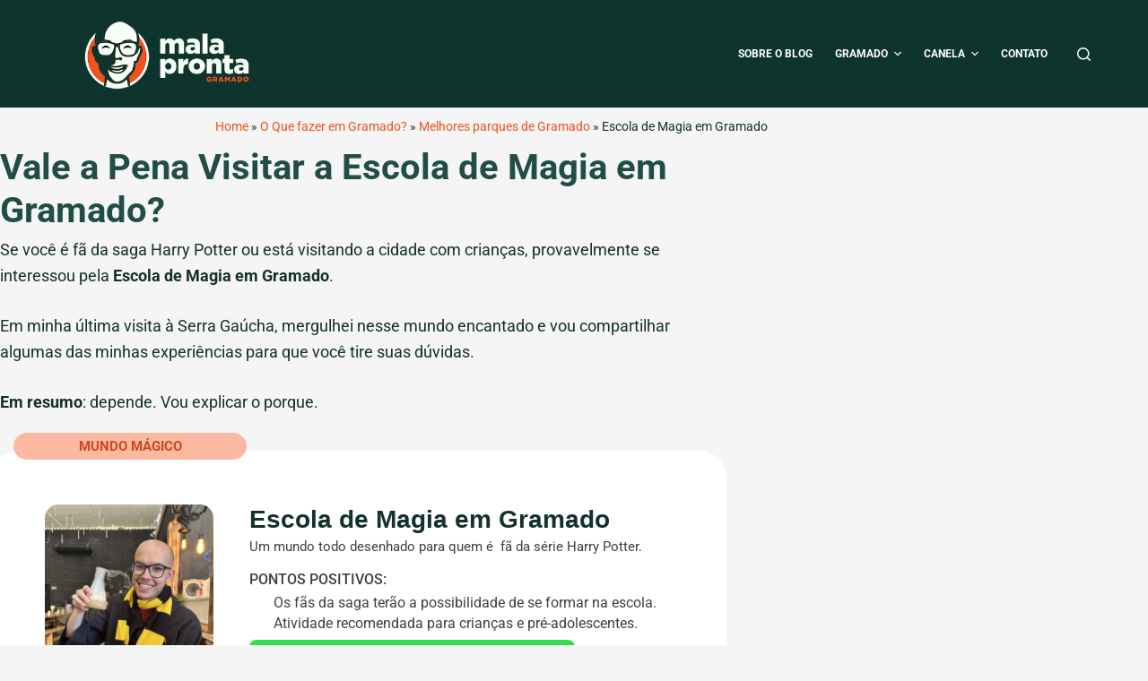

--- FILE ---
content_type: text/html; charset=UTF-8
request_url: https://malaprontagramado.com.br/o-que-fazer-em-gramado/parques/escola-de-magia/
body_size: 63516
content:
<!doctype html>
<html lang="pt-BR">
<head>
	
	<meta charset="UTF-8">
	<meta name="viewport" content="width=device-width, initial-scale=1, maximum-scale=5, viewport-fit=cover">
	<link rel="profile" href="https://gmpg.org/xfn/11">

	<meta name='robots' content='index, follow, max-image-preview:large, max-snippet:-1, max-video-preview:-1' />

	<!-- This site is optimized with the Yoast SEO Premium plugin v19.6 (Yoast SEO v26.8) - https://yoast.com/product/yoast-seo-premium-wordpress/ -->
	<title>Escola de Magia em Gramado é Boa? Veja a Minha Experiência</title>
	<meta name="description" content="Se você é fã da saga Harry Potter ou está visitando a cidade com crianças, não pode deixar de conferir a Escola de Magia em Gramado." />
	<link rel="canonical" href="https://malaprontagramado.com.br/o-que-fazer-em-gramado/parques/escola-de-magia/" />
	<meta property="og:locale" content="pt_BR" />
	<meta property="og:type" content="article" />
	<meta property="og:title" content="Escola de Magia em Gramado" />
	<meta property="og:description" content="Se você é fã da saga Harry Potter ou está visitando a cidade com crianças, não pode deixar de conferir a Escola de Magia em Gramado." />
	<meta property="og:url" content="https://malaprontagramado.com.br/o-que-fazer-em-gramado/parques/escola-de-magia/" />
	<meta property="og:site_name" content="Mala Pronta Gramado" />
	<meta property="article:publisher" content="https://www.facebook.com/malaprontagramado" />
	<meta property="article:author" content="https://www.facebook.com/qrdseo/" />
	<meta property="article:published_time" content="2024-02-05T22:26:34+00:00" />
	<meta property="article:modified_time" content="2024-02-26T20:25:57+00:00" />
	<meta property="og:image" content="https://malaprontagramado.com.br/wp-content/uploads/2024/02/escola_de_magia68-edited-scaled.jpg" />
	<meta property="og:image:width" content="2560" />
	<meta property="og:image:height" content="1920" />
	<meta property="og:image:type" content="image/jpeg" />
	<meta name="author" content="Rafael Querido" />
	<meta name="twitter:card" content="summary_large_image" />
	<meta name="twitter:creator" content="@rafaelquerido" />
	<meta name="twitter:label1" content="Escrito por" />
	<meta name="twitter:data1" content="Rafael Querido" />
	<meta name="twitter:label2" content="Est. tempo de leitura" />
	<meta name="twitter:data2" content="6 minutos" />
	<script type="application/ld+json" class="yoast-schema-graph">{"@context":"https://schema.org","@graph":[{"@type":"Article","@id":"https://malaprontagramado.com.br/o-que-fazer-em-gramado/parques/escola-de-magia/#article","isPartOf":{"@id":"https://malaprontagramado.com.br/o-que-fazer-em-gramado/parques/escola-de-magia/"},"author":{"name":"Rafael Querido","@id":"https://malaprontagramado.com.br/#/schema/person/a4a40f312ed177296e77dec30610c135"},"headline":"Escola de Magia em Gramado","datePublished":"2024-02-05T22:26:34+00:00","dateModified":"2024-02-26T20:25:57+00:00","mainEntityOfPage":{"@id":"https://malaprontagramado.com.br/o-que-fazer-em-gramado/parques/escola-de-magia/"},"wordCount":728,"commentCount":0,"publisher":{"@id":"https://malaprontagramado.com.br/#organization"},"image":{"@id":"https://malaprontagramado.com.br/o-que-fazer-em-gramado/parques/escola-de-magia/#primaryimage"},"thumbnailUrl":"https://malaprontagramado.com.br/wp-content/uploads/2024/02/escola_de_magia68-edited-scaled.jpg","articleSection":["Entretenimento"],"inLanguage":"pt-BR","potentialAction":[{"@type":"CommentAction","name":"Comment","target":["https://malaprontagramado.com.br/o-que-fazer-em-gramado/parques/escola-de-magia/#respond"]}]},{"@type":"WebPage","@id":"https://malaprontagramado.com.br/o-que-fazer-em-gramado/parques/escola-de-magia/","url":"https://malaprontagramado.com.br/o-que-fazer-em-gramado/parques/escola-de-magia/","name":"Escola de Magia em Gramado é Boa? Veja a Minha Experiência","isPartOf":{"@id":"https://malaprontagramado.com.br/#website"},"primaryImageOfPage":{"@id":"https://malaprontagramado.com.br/o-que-fazer-em-gramado/parques/escola-de-magia/#primaryimage"},"image":{"@id":"https://malaprontagramado.com.br/o-que-fazer-em-gramado/parques/escola-de-magia/#primaryimage"},"thumbnailUrl":"https://malaprontagramado.com.br/wp-content/uploads/2024/02/escola_de_magia68-edited-scaled.jpg","datePublished":"2024-02-05T22:26:34+00:00","dateModified":"2024-02-26T20:25:57+00:00","description":"Se você é fã da saga Harry Potter ou está visitando a cidade com crianças, não pode deixar de conferir a Escola de Magia em Gramado.","breadcrumb":{"@id":"https://malaprontagramado.com.br/o-que-fazer-em-gramado/parques/escola-de-magia/#breadcrumb"},"inLanguage":"pt-BR","potentialAction":[{"@type":"ReadAction","target":["https://malaprontagramado.com.br/o-que-fazer-em-gramado/parques/escola-de-magia/"]}]},{"@type":"ImageObject","inLanguage":"pt-BR","@id":"https://malaprontagramado.com.br/o-que-fazer-em-gramado/parques/escola-de-magia/#primaryimage","url":"https://malaprontagramado.com.br/wp-content/uploads/2024/02/escola_de_magia68-edited-scaled.jpg","contentUrl":"https://malaprontagramado.com.br/wp-content/uploads/2024/02/escola_de_magia68-edited-scaled.jpg","width":2560,"height":1920,"caption":"Rafa com seu diploma de formatura na Escola de Bruxaria em Gramado"},{"@type":"BreadcrumbList","@id":"https://malaprontagramado.com.br/o-que-fazer-em-gramado/parques/escola-de-magia/#breadcrumb","itemListElement":[{"@type":"ListItem","position":1,"name":"Home","item":"https://malaprontagramado.com.br/"},{"@type":"ListItem","position":2,"name":"O Que fazer em Gramado?","item":"https://malaprontagramado.com.br/o-que-fazer-em-gramado/"},{"@type":"ListItem","position":3,"name":"Melhores parques de Gramado","item":"https://malaprontagramado.com.br/o-que-fazer-em-gramado/parques/"},{"@type":"ListItem","position":4,"name":"Escola de Magia em Gramado"}]},{"@type":"WebSite","@id":"https://malaprontagramado.com.br/#website","url":"https://malaprontagramado.com.br/","name":"Mala Pronta Gramado","description":"O Maior Blog de Gramado e Canela","publisher":{"@id":"https://malaprontagramado.com.br/#organization"},"potentialAction":[{"@type":"SearchAction","target":{"@type":"EntryPoint","urlTemplate":"https://malaprontagramado.com.br/?s={search_term_string}"},"query-input":{"@type":"PropertyValueSpecification","valueRequired":true,"valueName":"search_term_string"}}],"inLanguage":"pt-BR"},{"@type":"Organization","@id":"https://malaprontagramado.com.br/#organization","name":"Mala Pronta Gramado","alternateName":"MPG","url":"https://malaprontagramado.com.br/","logo":{"@type":"ImageObject","inLanguage":"pt-BR","@id":"https://malaprontagramado.com.br/#/schema/logo/image/","url":"https://malaprontagramado.com.br/wp-content/uploads/2023/11/favicon-mpg.png","contentUrl":"https://malaprontagramado.com.br/wp-content/uploads/2023/11/favicon-mpg.png","width":800,"height":800,"caption":"Mala Pronta Gramado"},"image":{"@id":"https://malaprontagramado.com.br/#/schema/logo/image/"},"sameAs":["https://www.facebook.com/malaprontagramado","https://www.instagram.com/mpgramado/"]},{"@type":"Person","@id":"https://malaprontagramado.com.br/#/schema/person/a4a40f312ed177296e77dec30610c135","name":"Rafael Querido","image":{"@type":"ImageObject","inLanguage":"pt-BR","@id":"https://malaprontagramado.com.br/#/schema/person/image/","url":"https://malaprontagramado.com.br/wp-content/uploads/2023/11/IMG_6154-150x150.jpg","contentUrl":"https://malaprontagramado.com.br/wp-content/uploads/2023/11/IMG_6154-150x150.jpg","caption":"Rafael Querido"},"description":"31 anos, esposo da Lenise e pai do Josué. Estive em Gramado por 3x (viagem em casal, com filho e à trabalho) e desde 2020, criei o MPG para ajudar turistas a conhecerem a região e aproveitar tudo sobre a cidade. Orgulhosamente, posso dizer que já recebemos mais de 7 milhões de acessos aqui.","sameAs":["https://www.google.com/maps/contrib/112696579422056688995/","https://www.facebook.com/qrdseo/","https://www.instagram.com/queridorafa/","https://www.linkedin.com/in/queridorafael/","https://x.com/rafaelquerido"],"birthDate":"1992-08-17","gender":"masculino","knowsAbout":["Turismo em Gramado e Canela","Search Engine Optimization","Marketing de Conteúdo","Link Building."],"knowsLanguage":["português"],"jobTitle":"Empresário","worksFor":"RM3 Digital","url":"https://malaprontagramado.com.br/author/rafaelquerido/"}]}</script>
	<!-- / Yoast SEO Premium plugin. -->


<link rel="alternate" type="application/rss+xml" title="Feed para Mala Pronta Gramado &raquo;" href="https://malaprontagramado.com.br/feed/" />
<link rel="alternate" type="application/rss+xml" title="Feed de comentários para Mala Pronta Gramado &raquo;" href="https://malaprontagramado.com.br/comments/feed/" />
<link rel="alternate" type="application/rss+xml" title="Feed de comentários para Mala Pronta Gramado &raquo; Escola de Magia em Gramado" href="https://malaprontagramado.com.br/o-que-fazer-em-gramado/parques/escola-de-magia/feed/" />
<link rel="alternate" title="oEmbed (JSON)" type="application/json+oembed" href="https://malaprontagramado.com.br/wp-json/oembed/1.0/embed?url=https%3A%2F%2Fmalaprontagramado.com.br%2Fo-que-fazer-em-gramado%2Fparques%2Fescola-de-magia%2F" />
<link rel="alternate" title="oEmbed (XML)" type="text/xml+oembed" href="https://malaprontagramado.com.br/wp-json/oembed/1.0/embed?url=https%3A%2F%2Fmalaprontagramado.com.br%2Fo-que-fazer-em-gramado%2Fparques%2Fescola-de-magia%2F&#038;format=xml" />
<style id='wp-img-auto-sizes-contain-inline-css'>
img:is([sizes=auto i],[sizes^="auto," i]){contain-intrinsic-size:3000px 1500px}
/*# sourceURL=wp-img-auto-sizes-contain-inline-css */
</style>
<link rel='stylesheet' id='wp-block-library-css' href='https://malaprontagramado.com.br/wp-includes/css/dist/block-library/style.min.css?ver=6.9' media='all' />
<style id='global-styles-inline-css'>
:root{--wp--preset--aspect-ratio--square: 1;--wp--preset--aspect-ratio--4-3: 4/3;--wp--preset--aspect-ratio--3-4: 3/4;--wp--preset--aspect-ratio--3-2: 3/2;--wp--preset--aspect-ratio--2-3: 2/3;--wp--preset--aspect-ratio--16-9: 16/9;--wp--preset--aspect-ratio--9-16: 9/16;--wp--preset--color--black: #000000;--wp--preset--color--cyan-bluish-gray: #abb8c3;--wp--preset--color--white: #ffffff;--wp--preset--color--pale-pink: #f78da7;--wp--preset--color--vivid-red: #cf2e2e;--wp--preset--color--luminous-vivid-orange: #ff6900;--wp--preset--color--luminous-vivid-amber: #fcb900;--wp--preset--color--light-green-cyan: #7bdcb5;--wp--preset--color--vivid-green-cyan: #00d084;--wp--preset--color--pale-cyan-blue: #8ed1fc;--wp--preset--color--vivid-cyan-blue: #0693e3;--wp--preset--color--vivid-purple: #9b51e0;--wp--preset--color--palette-color-1: var(--theme-palette-color-1, #0E352D);--wp--preset--color--palette-color-2: var(--theme-palette-color-2, #EF531D);--wp--preset--color--palette-color-3: var(--theme-palette-color-3, #13312d);--wp--preset--color--palette-color-4: var(--theme-palette-color-4, #204e46);--wp--preset--color--palette-color-5: var(--theme-palette-color-5, #e1e8ed);--wp--preset--color--palette-color-6: var(--theme-palette-color-6, #f2f5f7);--wp--preset--color--palette-color-7: var(--theme-palette-color-7, #FAFBFC);--wp--preset--color--palette-color-8: var(--theme-palette-color-8, #ffffff);--wp--preset--gradient--vivid-cyan-blue-to-vivid-purple: linear-gradient(135deg,rgb(6,147,227) 0%,rgb(155,81,224) 100%);--wp--preset--gradient--light-green-cyan-to-vivid-green-cyan: linear-gradient(135deg,rgb(122,220,180) 0%,rgb(0,208,130) 100%);--wp--preset--gradient--luminous-vivid-amber-to-luminous-vivid-orange: linear-gradient(135deg,rgb(252,185,0) 0%,rgb(255,105,0) 100%);--wp--preset--gradient--luminous-vivid-orange-to-vivid-red: linear-gradient(135deg,rgb(255,105,0) 0%,rgb(207,46,46) 100%);--wp--preset--gradient--very-light-gray-to-cyan-bluish-gray: linear-gradient(135deg,rgb(238,238,238) 0%,rgb(169,184,195) 100%);--wp--preset--gradient--cool-to-warm-spectrum: linear-gradient(135deg,rgb(74,234,220) 0%,rgb(151,120,209) 20%,rgb(207,42,186) 40%,rgb(238,44,130) 60%,rgb(251,105,98) 80%,rgb(254,248,76) 100%);--wp--preset--gradient--blush-light-purple: linear-gradient(135deg,rgb(255,206,236) 0%,rgb(152,150,240) 100%);--wp--preset--gradient--blush-bordeaux: linear-gradient(135deg,rgb(254,205,165) 0%,rgb(254,45,45) 50%,rgb(107,0,62) 100%);--wp--preset--gradient--luminous-dusk: linear-gradient(135deg,rgb(255,203,112) 0%,rgb(199,81,192) 50%,rgb(65,88,208) 100%);--wp--preset--gradient--pale-ocean: linear-gradient(135deg,rgb(255,245,203) 0%,rgb(182,227,212) 50%,rgb(51,167,181) 100%);--wp--preset--gradient--electric-grass: linear-gradient(135deg,rgb(202,248,128) 0%,rgb(113,206,126) 100%);--wp--preset--gradient--midnight: linear-gradient(135deg,rgb(2,3,129) 0%,rgb(40,116,252) 100%);--wp--preset--gradient--juicy-peach: linear-gradient(to right, #ffecd2 0%, #fcb69f 100%);--wp--preset--gradient--young-passion: linear-gradient(to right, #ff8177 0%, #ff867a 0%, #ff8c7f 21%, #f99185 52%, #cf556c 78%, #b12a5b 100%);--wp--preset--gradient--true-sunset: linear-gradient(to right, #fa709a 0%, #fee140 100%);--wp--preset--gradient--morpheus-den: linear-gradient(to top, #30cfd0 0%, #330867 100%);--wp--preset--gradient--plum-plate: linear-gradient(135deg, #667eea 0%, #764ba2 100%);--wp--preset--gradient--aqua-splash: linear-gradient(15deg, #13547a 0%, #80d0c7 100%);--wp--preset--gradient--love-kiss: linear-gradient(to top, #ff0844 0%, #ffb199 100%);--wp--preset--gradient--new-retrowave: linear-gradient(to top, #3b41c5 0%, #a981bb 49%, #ffc8a9 100%);--wp--preset--gradient--plum-bath: linear-gradient(to top, #cc208e 0%, #6713d2 100%);--wp--preset--gradient--high-flight: linear-gradient(to right, #0acffe 0%, #495aff 100%);--wp--preset--gradient--teen-party: linear-gradient(-225deg, #FF057C 0%, #8D0B93 50%, #321575 100%);--wp--preset--gradient--fabled-sunset: linear-gradient(-225deg, #231557 0%, #44107A 29%, #FF1361 67%, #FFF800 100%);--wp--preset--gradient--arielle-smile: radial-gradient(circle 248px at center, #16d9e3 0%, #30c7ec 47%, #46aef7 100%);--wp--preset--gradient--itmeo-branding: linear-gradient(180deg, #2af598 0%, #009efd 100%);--wp--preset--gradient--deep-blue: linear-gradient(to right, #6a11cb 0%, #2575fc 100%);--wp--preset--gradient--strong-bliss: linear-gradient(to right, #f78ca0 0%, #f9748f 19%, #fd868c 60%, #fe9a8b 100%);--wp--preset--gradient--sweet-period: linear-gradient(to top, #3f51b1 0%, #5a55ae 13%, #7b5fac 25%, #8f6aae 38%, #a86aa4 50%, #cc6b8e 62%, #f18271 75%, #f3a469 87%, #f7c978 100%);--wp--preset--gradient--purple-division: linear-gradient(to top, #7028e4 0%, #e5b2ca 100%);--wp--preset--gradient--cold-evening: linear-gradient(to top, #0c3483 0%, #a2b6df 100%, #6b8cce 100%, #a2b6df 100%);--wp--preset--gradient--mountain-rock: linear-gradient(to right, #868f96 0%, #596164 100%);--wp--preset--gradient--desert-hump: linear-gradient(to top, #c79081 0%, #dfa579 100%);--wp--preset--gradient--ethernal-constance: linear-gradient(to top, #09203f 0%, #537895 100%);--wp--preset--gradient--happy-memories: linear-gradient(-60deg, #ff5858 0%, #f09819 100%);--wp--preset--gradient--grown-early: linear-gradient(to top, #0ba360 0%, #3cba92 100%);--wp--preset--gradient--morning-salad: linear-gradient(-225deg, #B7F8DB 0%, #50A7C2 100%);--wp--preset--gradient--night-call: linear-gradient(-225deg, #AC32E4 0%, #7918F2 48%, #4801FF 100%);--wp--preset--gradient--mind-crawl: linear-gradient(-225deg, #473B7B 0%, #3584A7 51%, #30D2BE 100%);--wp--preset--gradient--angel-care: linear-gradient(-225deg, #FFE29F 0%, #FFA99F 48%, #FF719A 100%);--wp--preset--gradient--juicy-cake: linear-gradient(to top, #e14fad 0%, #f9d423 100%);--wp--preset--gradient--rich-metal: linear-gradient(to right, #d7d2cc 0%, #304352 100%);--wp--preset--gradient--mole-hall: linear-gradient(-20deg, #616161 0%, #9bc5c3 100%);--wp--preset--gradient--cloudy-knoxville: linear-gradient(120deg, #fdfbfb 0%, #ebedee 100%);--wp--preset--gradient--soft-grass: linear-gradient(to top, #c1dfc4 0%, #deecdd 100%);--wp--preset--gradient--saint-petersburg: linear-gradient(135deg, #f5f7fa 0%, #c3cfe2 100%);--wp--preset--gradient--everlasting-sky: linear-gradient(135deg, #fdfcfb 0%, #e2d1c3 100%);--wp--preset--gradient--kind-steel: linear-gradient(-20deg, #e9defa 0%, #fbfcdb 100%);--wp--preset--gradient--over-sun: linear-gradient(60deg, #abecd6 0%, #fbed96 100%);--wp--preset--gradient--premium-white: linear-gradient(to top, #d5d4d0 0%, #d5d4d0 1%, #eeeeec 31%, #efeeec 75%, #e9e9e7 100%);--wp--preset--gradient--clean-mirror: linear-gradient(45deg, #93a5cf 0%, #e4efe9 100%);--wp--preset--gradient--wild-apple: linear-gradient(to top, #d299c2 0%, #fef9d7 100%);--wp--preset--gradient--snow-again: linear-gradient(to top, #e6e9f0 0%, #eef1f5 100%);--wp--preset--gradient--confident-cloud: linear-gradient(to top, #dad4ec 0%, #dad4ec 1%, #f3e7e9 100%);--wp--preset--gradient--glass-water: linear-gradient(to top, #dfe9f3 0%, white 100%);--wp--preset--gradient--perfect-white: linear-gradient(-225deg, #E3FDF5 0%, #FFE6FA 100%);--wp--preset--font-size--small: 13px;--wp--preset--font-size--medium: 20px;--wp--preset--font-size--large: clamp(22px, 1.375rem + ((1vw - 3.2px) * 0.625), 30px);--wp--preset--font-size--x-large: clamp(30px, 1.875rem + ((1vw - 3.2px) * 1.563), 50px);--wp--preset--font-size--xx-large: clamp(45px, 2.813rem + ((1vw - 3.2px) * 2.734), 80px);--wp--preset--spacing--20: 0.44rem;--wp--preset--spacing--30: 0.67rem;--wp--preset--spacing--40: 1rem;--wp--preset--spacing--50: 1.5rem;--wp--preset--spacing--60: 2.25rem;--wp--preset--spacing--70: 3.38rem;--wp--preset--spacing--80: 5.06rem;--wp--preset--shadow--natural: 6px 6px 9px rgba(0, 0, 0, 0.2);--wp--preset--shadow--deep: 12px 12px 50px rgba(0, 0, 0, 0.4);--wp--preset--shadow--sharp: 6px 6px 0px rgba(0, 0, 0, 0.2);--wp--preset--shadow--outlined: 6px 6px 0px -3px rgb(255, 255, 255), 6px 6px rgb(0, 0, 0);--wp--preset--shadow--crisp: 6px 6px 0px rgb(0, 0, 0);}:root { --wp--style--global--content-size: var(--theme-block-max-width);--wp--style--global--wide-size: var(--theme-block-wide-max-width); }:where(body) { margin: 0; }.wp-site-blocks > .alignleft { float: left; margin-right: 2em; }.wp-site-blocks > .alignright { float: right; margin-left: 2em; }.wp-site-blocks > .aligncenter { justify-content: center; margin-left: auto; margin-right: auto; }:where(.wp-site-blocks) > * { margin-block-start: var(--theme-content-spacing); margin-block-end: 0; }:where(.wp-site-blocks) > :first-child { margin-block-start: 0; }:where(.wp-site-blocks) > :last-child { margin-block-end: 0; }:root { --wp--style--block-gap: var(--theme-content-spacing); }:root :where(.is-layout-flow) > :first-child{margin-block-start: 0;}:root :where(.is-layout-flow) > :last-child{margin-block-end: 0;}:root :where(.is-layout-flow) > *{margin-block-start: var(--theme-content-spacing);margin-block-end: 0;}:root :where(.is-layout-constrained) > :first-child{margin-block-start: 0;}:root :where(.is-layout-constrained) > :last-child{margin-block-end: 0;}:root :where(.is-layout-constrained) > *{margin-block-start: var(--theme-content-spacing);margin-block-end: 0;}:root :where(.is-layout-flex){gap: var(--theme-content-spacing);}:root :where(.is-layout-grid){gap: var(--theme-content-spacing);}.is-layout-flow > .alignleft{float: left;margin-inline-start: 0;margin-inline-end: 2em;}.is-layout-flow > .alignright{float: right;margin-inline-start: 2em;margin-inline-end: 0;}.is-layout-flow > .aligncenter{margin-left: auto !important;margin-right: auto !important;}.is-layout-constrained > .alignleft{float: left;margin-inline-start: 0;margin-inline-end: 2em;}.is-layout-constrained > .alignright{float: right;margin-inline-start: 2em;margin-inline-end: 0;}.is-layout-constrained > .aligncenter{margin-left: auto !important;margin-right: auto !important;}.is-layout-constrained > :where(:not(.alignleft):not(.alignright):not(.alignfull)){max-width: var(--wp--style--global--content-size);margin-left: auto !important;margin-right: auto !important;}.is-layout-constrained > .alignwide{max-width: var(--wp--style--global--wide-size);}body .is-layout-flex{display: flex;}.is-layout-flex{flex-wrap: wrap;align-items: center;}.is-layout-flex > :is(*, div){margin: 0;}body .is-layout-grid{display: grid;}.is-layout-grid > :is(*, div){margin: 0;}body{padding-top: 0px;padding-right: 0px;padding-bottom: 0px;padding-left: 0px;}:root :where(.wp-element-button, .wp-block-button__link){font-style: inherit;font-weight: inherit;letter-spacing: inherit;text-transform: inherit;}.has-black-color{color: var(--wp--preset--color--black) !important;}.has-cyan-bluish-gray-color{color: var(--wp--preset--color--cyan-bluish-gray) !important;}.has-white-color{color: var(--wp--preset--color--white) !important;}.has-pale-pink-color{color: var(--wp--preset--color--pale-pink) !important;}.has-vivid-red-color{color: var(--wp--preset--color--vivid-red) !important;}.has-luminous-vivid-orange-color{color: var(--wp--preset--color--luminous-vivid-orange) !important;}.has-luminous-vivid-amber-color{color: var(--wp--preset--color--luminous-vivid-amber) !important;}.has-light-green-cyan-color{color: var(--wp--preset--color--light-green-cyan) !important;}.has-vivid-green-cyan-color{color: var(--wp--preset--color--vivid-green-cyan) !important;}.has-pale-cyan-blue-color{color: var(--wp--preset--color--pale-cyan-blue) !important;}.has-vivid-cyan-blue-color{color: var(--wp--preset--color--vivid-cyan-blue) !important;}.has-vivid-purple-color{color: var(--wp--preset--color--vivid-purple) !important;}.has-palette-color-1-color{color: var(--wp--preset--color--palette-color-1) !important;}.has-palette-color-2-color{color: var(--wp--preset--color--palette-color-2) !important;}.has-palette-color-3-color{color: var(--wp--preset--color--palette-color-3) !important;}.has-palette-color-4-color{color: var(--wp--preset--color--palette-color-4) !important;}.has-palette-color-5-color{color: var(--wp--preset--color--palette-color-5) !important;}.has-palette-color-6-color{color: var(--wp--preset--color--palette-color-6) !important;}.has-palette-color-7-color{color: var(--wp--preset--color--palette-color-7) !important;}.has-palette-color-8-color{color: var(--wp--preset--color--palette-color-8) !important;}.has-black-background-color{background-color: var(--wp--preset--color--black) !important;}.has-cyan-bluish-gray-background-color{background-color: var(--wp--preset--color--cyan-bluish-gray) !important;}.has-white-background-color{background-color: var(--wp--preset--color--white) !important;}.has-pale-pink-background-color{background-color: var(--wp--preset--color--pale-pink) !important;}.has-vivid-red-background-color{background-color: var(--wp--preset--color--vivid-red) !important;}.has-luminous-vivid-orange-background-color{background-color: var(--wp--preset--color--luminous-vivid-orange) !important;}.has-luminous-vivid-amber-background-color{background-color: var(--wp--preset--color--luminous-vivid-amber) !important;}.has-light-green-cyan-background-color{background-color: var(--wp--preset--color--light-green-cyan) !important;}.has-vivid-green-cyan-background-color{background-color: var(--wp--preset--color--vivid-green-cyan) !important;}.has-pale-cyan-blue-background-color{background-color: var(--wp--preset--color--pale-cyan-blue) !important;}.has-vivid-cyan-blue-background-color{background-color: var(--wp--preset--color--vivid-cyan-blue) !important;}.has-vivid-purple-background-color{background-color: var(--wp--preset--color--vivid-purple) !important;}.has-palette-color-1-background-color{background-color: var(--wp--preset--color--palette-color-1) !important;}.has-palette-color-2-background-color{background-color: var(--wp--preset--color--palette-color-2) !important;}.has-palette-color-3-background-color{background-color: var(--wp--preset--color--palette-color-3) !important;}.has-palette-color-4-background-color{background-color: var(--wp--preset--color--palette-color-4) !important;}.has-palette-color-5-background-color{background-color: var(--wp--preset--color--palette-color-5) !important;}.has-palette-color-6-background-color{background-color: var(--wp--preset--color--palette-color-6) !important;}.has-palette-color-7-background-color{background-color: var(--wp--preset--color--palette-color-7) !important;}.has-palette-color-8-background-color{background-color: var(--wp--preset--color--palette-color-8) !important;}.has-black-border-color{border-color: var(--wp--preset--color--black) !important;}.has-cyan-bluish-gray-border-color{border-color: var(--wp--preset--color--cyan-bluish-gray) !important;}.has-white-border-color{border-color: var(--wp--preset--color--white) !important;}.has-pale-pink-border-color{border-color: var(--wp--preset--color--pale-pink) !important;}.has-vivid-red-border-color{border-color: var(--wp--preset--color--vivid-red) !important;}.has-luminous-vivid-orange-border-color{border-color: var(--wp--preset--color--luminous-vivid-orange) !important;}.has-luminous-vivid-amber-border-color{border-color: var(--wp--preset--color--luminous-vivid-amber) !important;}.has-light-green-cyan-border-color{border-color: var(--wp--preset--color--light-green-cyan) !important;}.has-vivid-green-cyan-border-color{border-color: var(--wp--preset--color--vivid-green-cyan) !important;}.has-pale-cyan-blue-border-color{border-color: var(--wp--preset--color--pale-cyan-blue) !important;}.has-vivid-cyan-blue-border-color{border-color: var(--wp--preset--color--vivid-cyan-blue) !important;}.has-vivid-purple-border-color{border-color: var(--wp--preset--color--vivid-purple) !important;}.has-palette-color-1-border-color{border-color: var(--wp--preset--color--palette-color-1) !important;}.has-palette-color-2-border-color{border-color: var(--wp--preset--color--palette-color-2) !important;}.has-palette-color-3-border-color{border-color: var(--wp--preset--color--palette-color-3) !important;}.has-palette-color-4-border-color{border-color: var(--wp--preset--color--palette-color-4) !important;}.has-palette-color-5-border-color{border-color: var(--wp--preset--color--palette-color-5) !important;}.has-palette-color-6-border-color{border-color: var(--wp--preset--color--palette-color-6) !important;}.has-palette-color-7-border-color{border-color: var(--wp--preset--color--palette-color-7) !important;}.has-palette-color-8-border-color{border-color: var(--wp--preset--color--palette-color-8) !important;}.has-vivid-cyan-blue-to-vivid-purple-gradient-background{background: var(--wp--preset--gradient--vivid-cyan-blue-to-vivid-purple) !important;}.has-light-green-cyan-to-vivid-green-cyan-gradient-background{background: var(--wp--preset--gradient--light-green-cyan-to-vivid-green-cyan) !important;}.has-luminous-vivid-amber-to-luminous-vivid-orange-gradient-background{background: var(--wp--preset--gradient--luminous-vivid-amber-to-luminous-vivid-orange) !important;}.has-luminous-vivid-orange-to-vivid-red-gradient-background{background: var(--wp--preset--gradient--luminous-vivid-orange-to-vivid-red) !important;}.has-very-light-gray-to-cyan-bluish-gray-gradient-background{background: var(--wp--preset--gradient--very-light-gray-to-cyan-bluish-gray) !important;}.has-cool-to-warm-spectrum-gradient-background{background: var(--wp--preset--gradient--cool-to-warm-spectrum) !important;}.has-blush-light-purple-gradient-background{background: var(--wp--preset--gradient--blush-light-purple) !important;}.has-blush-bordeaux-gradient-background{background: var(--wp--preset--gradient--blush-bordeaux) !important;}.has-luminous-dusk-gradient-background{background: var(--wp--preset--gradient--luminous-dusk) !important;}.has-pale-ocean-gradient-background{background: var(--wp--preset--gradient--pale-ocean) !important;}.has-electric-grass-gradient-background{background: var(--wp--preset--gradient--electric-grass) !important;}.has-midnight-gradient-background{background: var(--wp--preset--gradient--midnight) !important;}.has-juicy-peach-gradient-background{background: var(--wp--preset--gradient--juicy-peach) !important;}.has-young-passion-gradient-background{background: var(--wp--preset--gradient--young-passion) !important;}.has-true-sunset-gradient-background{background: var(--wp--preset--gradient--true-sunset) !important;}.has-morpheus-den-gradient-background{background: var(--wp--preset--gradient--morpheus-den) !important;}.has-plum-plate-gradient-background{background: var(--wp--preset--gradient--plum-plate) !important;}.has-aqua-splash-gradient-background{background: var(--wp--preset--gradient--aqua-splash) !important;}.has-love-kiss-gradient-background{background: var(--wp--preset--gradient--love-kiss) !important;}.has-new-retrowave-gradient-background{background: var(--wp--preset--gradient--new-retrowave) !important;}.has-plum-bath-gradient-background{background: var(--wp--preset--gradient--plum-bath) !important;}.has-high-flight-gradient-background{background: var(--wp--preset--gradient--high-flight) !important;}.has-teen-party-gradient-background{background: var(--wp--preset--gradient--teen-party) !important;}.has-fabled-sunset-gradient-background{background: var(--wp--preset--gradient--fabled-sunset) !important;}.has-arielle-smile-gradient-background{background: var(--wp--preset--gradient--arielle-smile) !important;}.has-itmeo-branding-gradient-background{background: var(--wp--preset--gradient--itmeo-branding) !important;}.has-deep-blue-gradient-background{background: var(--wp--preset--gradient--deep-blue) !important;}.has-strong-bliss-gradient-background{background: var(--wp--preset--gradient--strong-bliss) !important;}.has-sweet-period-gradient-background{background: var(--wp--preset--gradient--sweet-period) !important;}.has-purple-division-gradient-background{background: var(--wp--preset--gradient--purple-division) !important;}.has-cold-evening-gradient-background{background: var(--wp--preset--gradient--cold-evening) !important;}.has-mountain-rock-gradient-background{background: var(--wp--preset--gradient--mountain-rock) !important;}.has-desert-hump-gradient-background{background: var(--wp--preset--gradient--desert-hump) !important;}.has-ethernal-constance-gradient-background{background: var(--wp--preset--gradient--ethernal-constance) !important;}.has-happy-memories-gradient-background{background: var(--wp--preset--gradient--happy-memories) !important;}.has-grown-early-gradient-background{background: var(--wp--preset--gradient--grown-early) !important;}.has-morning-salad-gradient-background{background: var(--wp--preset--gradient--morning-salad) !important;}.has-night-call-gradient-background{background: var(--wp--preset--gradient--night-call) !important;}.has-mind-crawl-gradient-background{background: var(--wp--preset--gradient--mind-crawl) !important;}.has-angel-care-gradient-background{background: var(--wp--preset--gradient--angel-care) !important;}.has-juicy-cake-gradient-background{background: var(--wp--preset--gradient--juicy-cake) !important;}.has-rich-metal-gradient-background{background: var(--wp--preset--gradient--rich-metal) !important;}.has-mole-hall-gradient-background{background: var(--wp--preset--gradient--mole-hall) !important;}.has-cloudy-knoxville-gradient-background{background: var(--wp--preset--gradient--cloudy-knoxville) !important;}.has-soft-grass-gradient-background{background: var(--wp--preset--gradient--soft-grass) !important;}.has-saint-petersburg-gradient-background{background: var(--wp--preset--gradient--saint-petersburg) !important;}.has-everlasting-sky-gradient-background{background: var(--wp--preset--gradient--everlasting-sky) !important;}.has-kind-steel-gradient-background{background: var(--wp--preset--gradient--kind-steel) !important;}.has-over-sun-gradient-background{background: var(--wp--preset--gradient--over-sun) !important;}.has-premium-white-gradient-background{background: var(--wp--preset--gradient--premium-white) !important;}.has-clean-mirror-gradient-background{background: var(--wp--preset--gradient--clean-mirror) !important;}.has-wild-apple-gradient-background{background: var(--wp--preset--gradient--wild-apple) !important;}.has-snow-again-gradient-background{background: var(--wp--preset--gradient--snow-again) !important;}.has-confident-cloud-gradient-background{background: var(--wp--preset--gradient--confident-cloud) !important;}.has-glass-water-gradient-background{background: var(--wp--preset--gradient--glass-water) !important;}.has-perfect-white-gradient-background{background: var(--wp--preset--gradient--perfect-white) !important;}.has-small-font-size{font-size: var(--wp--preset--font-size--small) !important;}.has-medium-font-size{font-size: var(--wp--preset--font-size--medium) !important;}.has-large-font-size{font-size: var(--wp--preset--font-size--large) !important;}.has-x-large-font-size{font-size: var(--wp--preset--font-size--x-large) !important;}.has-xx-large-font-size{font-size: var(--wp--preset--font-size--xx-large) !important;}
:root :where(.wp-block-pullquote){font-size: clamp(0.984em, 0.984rem + ((1vw - 0.2em) * 0.645), 1.5em);line-height: 1.6;}
/*# sourceURL=global-styles-inline-css */
</style>
<style id='hide_field_class_style-inline-css'>
.cfef-hidden , .cfef-hidden-step-field {
					display: none !important;
			 	}
.cfef-hidden {
					display: none !important;
			 	}
/*# sourceURL=hide_field_class_style-inline-css */
</style>
<link rel='stylesheet' id='parent-style-css' href='https://malaprontagramado.com.br/wp-content/themes/blocksy/style.css?ver=6.9' media='all' />
<link rel='stylesheet' id='elementor-frontend-css' href='https://malaprontagramado.com.br/wp-content/plugins/elementor/assets/css/frontend.min.css?ver=3.34.2' media='all' />
<link rel='stylesheet' id='widget-heading-css' href='https://malaprontagramado.com.br/wp-content/plugins/elementor/assets/css/widget-heading.min.css?ver=3.34.2' media='all' />
<link rel='stylesheet' id='e-popup-css' href='https://malaprontagramado.com.br/wp-content/plugins/elementor-pro/assets/css/conditionals/popup.min.css?ver=3.34.0' media='all' />
<link rel='stylesheet' id='widget-form-css' href='https://malaprontagramado.com.br/wp-content/plugins/elementor-pro/assets/css/widget-form.min.css?ver=3.34.0' media='all' />
<link rel='stylesheet' id='elementor-icons-css' href='https://malaprontagramado.com.br/wp-content/plugins/elementor/assets/lib/eicons/css/elementor-icons.min.css?ver=5.46.0' media='all' />
<link rel='stylesheet' id='elementor-post-10695-css' href='https://malaprontagramado.com.br/wp-content/uploads/elementor/css/post-10695.css?ver=1769245142' media='all' />
<link rel='stylesheet' id='elementor-post-13585-css' href='https://malaprontagramado.com.br/wp-content/uploads/elementor/css/post-13585.css?ver=1769245142' media='all' />
<link rel='stylesheet' id='elementor-post-13170-css' href='https://malaprontagramado.com.br/wp-content/uploads/elementor/css/post-13170.css?ver=1769245142' media='all' />
<link rel='stylesheet' id='ct-main-styles-css' href='https://malaprontagramado.com.br/wp-content/themes/blocksy/static/bundle/main.min.css?ver=2.0.8' media='all' />
<link rel='stylesheet' id='ct-page-title-styles-css' href='https://malaprontagramado.com.br/wp-content/themes/blocksy/static/bundle/page-title.min.css?ver=2.0.8' media='all' />
<link rel='stylesheet' id='ct-elementor-styles-css' href='https://malaprontagramado.com.br/wp-content/themes/blocksy/static/bundle/elementor-frontend.min.css?ver=2.0.8' media='all' />
<link rel='stylesheet' id='ct-comments-styles-css' href='https://malaprontagramado.com.br/wp-content/themes/blocksy/static/bundle/comments.min.css?ver=2.0.8' media='all' />
<link rel='stylesheet' id='ct-author-box-styles-css' href='https://malaprontagramado.com.br/wp-content/themes/blocksy/static/bundle/author-box.min.css?ver=2.0.8' media='all' />
<link rel='stylesheet' id='elementor-gf-local-roboto-css' href='https://malaprontagramado.com.br/wp-content/uploads/elementor/google-fonts/css/roboto.css?ver=1742632019' media='all' />
<link rel='stylesheet' id='elementor-gf-local-robotoslab-css' href='https://malaprontagramado.com.br/wp-content/uploads/elementor/google-fonts/css/robotoslab.css?ver=1742632042' media='all' />
<link rel='stylesheet' id='elementor-icons-shared-0-css' href='https://malaprontagramado.com.br/wp-content/plugins/elementor/assets/lib/font-awesome/css/fontawesome.min.css?ver=5.15.3' media='all' />
<link rel='stylesheet' id='elementor-icons-fa-regular-css' href='https://malaprontagramado.com.br/wp-content/plugins/elementor/assets/lib/font-awesome/css/regular.min.css?ver=5.15.3' media='all' />
<link rel='stylesheet' id='elementor-icons-fa-brands-css' href='https://malaprontagramado.com.br/wp-content/plugins/elementor/assets/lib/font-awesome/css/brands.min.css?ver=5.15.3' media='all' />
<script src="https://malaprontagramado.com.br/wp-includes/js/jquery/jquery.min.js?ver=3.7.1" id="jquery-core-js"></script>
<script src="https://malaprontagramado.com.br/wp-includes/js/jquery/jquery-migrate.min.js?ver=3.4.1" id="jquery-migrate-js"></script>
<link rel="https://api.w.org/" href="https://malaprontagramado.com.br/wp-json/" /><link rel="alternate" title="JSON" type="application/json" href="https://malaprontagramado.com.br/wp-json/wp/v2/posts/15878" /><link rel="EditURI" type="application/rsd+xml" title="RSD" href="https://malaprontagramado.com.br/xmlrpc.php?rsd" />
<meta name="generator" content="WordPress 6.9" />
<link rel='shortlink' href='https://malaprontagramado.com.br/?p=15878' />
<!-- HFCM by 99 Robots - Snippet # 2: jquery -->
<script
  src="https://code.jquery.com/jquery-3.6.0.min.js"
  integrity="sha256-/xUj+3OJU5yExlq6GSYGSHk7tPXikynS7ogEvDej/m4="
  crossorigin="anonymous"></script>
<!-- /end HFCM by 99 Robots -->
<noscript><link rel='stylesheet' href='https://malaprontagramado.com.br/wp-content/themes/blocksy/static/bundle/no-scripts.min.css' type='text/css'></noscript>
<style id="ct-main-styles-inline-css">[data-header*="type-1"] .ct-header [data-id="logo"] .site-logo-container {--logo-max-height:120px;} [data-header*="type-1"] .ct-header [data-id="logo"] .site-title {--theme-font-weight:700;--theme-font-size:25px;--theme-line-height:1.5;--theme-link-initial-color:var(--theme-palette-color-4);} [data-header*="type-1"] .ct-header [data-id="menu"] > ul > li > a {--theme-font-weight:700;--theme-text-transform:uppercase;--theme-font-size:12px;--theme-line-height:1.3;--theme-link-initial-color:#ffffff;} [data-header*="type-1"] .ct-header [data-id="menu"][data-menu*="type-3"] > ul > li > a {--theme-link-hover-color:#ffffff;--theme-link-active-color:#ffffff;} [data-header*="type-1"] .ct-header [data-id="menu"] .sub-menu .ct-menu-link {--theme-link-initial-color:var(--theme-palette-color-8);--theme-font-weight:500;--theme-font-size:12px;} [data-header*="type-1"] .ct-header [data-id="menu"] .sub-menu {--dropdown-divider:1px dashed rgba(255, 255, 255, 0.1);--theme-box-shadow:0px 10px 20px rgba(41, 51, 61, 0.1);--theme-border-radius:0px 0px 2px 2px;} [data-header*="type-1"] .ct-header [data-row*="middle"] {--height:120px;background-color:var(--theme-palette-color-1);background-image:none;--theme-border-top:none;--theme-border-bottom:none;--theme-box-shadow:none;} [data-header*="type-1"] .ct-header [data-row*="middle"] > div {--theme-border-top:none;--theme-border-bottom:none;} [data-header*="type-1"] [data-id="mobile-menu"] {--theme-font-weight:700;--theme-font-size:20px;--theme-link-initial-color:#ffffff;--mobile-menu-divider:none;} [data-header*="type-1"] #offcanvas {--theme-box-shadow:0px 0px 70px rgba(0, 0, 0, 0.35);--side-panel-width:500px;} [data-header*="type-1"] #offcanvas .ct-panel-inner {background-color:rgba(18, 21, 25, 0.98);} [data-header*="type-1"] [data-id="search"] {--theme-icon-color:var(--theme-palette-color-6);--theme-icon-hover-color:var(--theme-palette-color-5);} [data-header*="type-1"] #search-modal .ct-search-results {--theme-font-weight:500;--theme-font-size:14px;--theme-line-height:1.4;} [data-header*="type-1"] #search-modal .ct-search-form {--theme-link-initial-color:#ffffff;--theme-form-text-initial-color:#ffffff;--theme-form-text-focus-color:#ffffff;--theme-form-field-border-initial-color:rgba(255, 255, 255, 0.2);--theme-button-text-initial-color:rgba(255, 255, 255, 0.7);--theme-button-text-hover-color:#ffffff;--theme-button-background-initial-color:var(--theme-palette-color-1);--theme-button-background-hover-color:var(--theme-palette-color-1);} [data-header*="type-1"] #search-modal {background-color:rgba(18, 21, 25, 0.98);} [data-header*="type-1"] [data-id="trigger"] {--theme-icon-size:18px;} [data-header*="type-1"] {--header-height:120px;} [data-header*="type-1"] .ct-header {background-image:none;} [data-footer*="type-1"] .ct-footer [data-row*="bottom"] > div {--container-spacing:25px;--theme-border:none;--grid-template-columns:initial;} [data-footer*="type-1"] .ct-footer [data-row*="bottom"] .widget-title {--theme-font-size:16px;} [data-footer*="type-1"] .ct-footer [data-row*="bottom"] {background-color:#081513;} [data-footer*="type-1"] [data-id="copyright"] {--theme-font-weight:400;--theme-font-size:15px;--theme-line-height:1.3;--theme-text-color:#2e6f64;} [data-footer*="type-1"] .ct-footer [data-row*="middle"] > div {--container-spacing:70px;--widgets-gap:5px;--theme-border:none;--grid-template-columns:repeat(4, 1fr);} [data-footer*="type-1"] .ct-footer [data-row*="middle"] .widget-title {--theme-font-size:18px;--theme-heading-color:#ffffff;} [data-footer*="type-1"] .ct-footer [data-row*="middle"] .ct-widget {--theme-text-color:#c6c6c6;} [data-footer*="type-1"] .ct-footer [data-row*="middle"] {background-color:var(--theme-palette-color-3);} [data-footer*="type-1"] .ct-footer {background-color:var(--theme-palette-color-6);}:root {--theme-font-family:-apple-system, BlinkMacSystemFont, 'Segoe UI', Roboto, Helvetica, Arial, sans-serif, 'Apple Color Emoji', 'Segoe UI Emoji', 'Segoe UI Symbol';--theme-font-weight:400;--theme-text-transform:none;--theme-text-decoration:none;--theme-font-size:18px;--theme-line-height:1.65;--theme-letter-spacing:0em;--theme-button-font-weight:500;--theme-button-font-size:15px;--has-classic-forms:var(--true);--has-modern-forms:var(--false);--theme-form-field-border-initial-color:var(--theme-border-color);--theme-form-field-border-focus-color:var(--theme-palette-color-1);--theme-form-selection-field-initial-color:var(--theme-border-color);--theme-form-selection-field-active-color:var(--theme-palette-color-1);--theme-palette-color-1:#0E352D;--theme-palette-color-2:#EF531D;--theme-palette-color-3:#13312d;--theme-palette-color-4:#204e46;--theme-palette-color-5:#e1e8ed;--theme-palette-color-6:#f2f5f7;--theme-palette-color-7:#FAFBFC;--theme-palette-color-8:#ffffff;--theme-text-color:var(--theme-palette-color-3);--theme-link-initial-color:var(--theme-palette-color-2);--theme-link-hover-color:var(--theme-palette-color-2);--theme-selection-text-color:#ffffff;--theme-selection-background-color:var(--theme-palette-color-1);--theme-border-color:var(--theme-palette-color-5);--theme-headings-color:var(--theme-palette-color-4);--theme-content-spacing:1.5em;--theme-button-min-height:40px;--theme-button-shadow:none;--theme-button-transform:none;--theme-button-text-initial-color:#ffffff;--theme-button-text-hover-color:#ffffff;--theme-button-background-initial-color:var(--theme-palette-color-1);--theme-button-background-hover-color:var(--theme-palette-color-2);--theme-button-border:none;--theme-button-border-radius:3px;--theme-button-padding:5px 20px;--theme-normal-container-max-width:1408px;--theme-content-vertical-spacing:10px;--theme-container-edge-spacing:90vw;--theme-narrow-container-max-width:800px;--theme-wide-offset:137px;}h1 {--theme-font-weight:700;--theme-font-size:40px;--theme-line-height:1.2;}h2 {--theme-font-weight:700;--theme-font-size:35px;--theme-line-height:1.5;}h3 {--theme-font-weight:700;--theme-font-size:30px;--theme-line-height:1.5;}h4 {--theme-font-weight:700;--theme-font-size:25px;--theme-line-height:1.5;}h5 {--theme-font-weight:700;--theme-font-size:20px;--theme-line-height:1.5;}h6 {--theme-font-weight:700;--theme-font-size:16px;--theme-line-height:1.5;}.wp-block-pullquote {--theme-font-family:Georgia;--theme-font-weight:600;--theme-font-size:25px;}code, kbd, samp, pre {--theme-font-family:monospace;--theme-font-weight:400;--theme-font-size:16px;}figcaption {--theme-font-size:14px;}.ct-sidebar .widget-title {--theme-font-size:20px;}.ct-breadcrumbs {--theme-font-weight:600;--theme-text-transform:uppercase;--theme-font-size:12px;}body {background-color:#f5f5f5;background-image:none;} [data-prefix="single_blog_post"] .entry-header .page-title {--theme-font-size:30px;} [data-prefix="single_blog_post"] .entry-header .entry-meta {--theme-font-weight:600;--theme-text-transform:uppercase;--theme-font-size:12px;--theme-line-height:1.3;} [data-prefix="single_blog_post"] .hero-section[data-type="type-1"] {--margin-bottom:10px;} [data-prefix="categories"] .entry-header .page-title {--theme-font-size:30px;} [data-prefix="categories"] .entry-header .entry-meta {--theme-font-weight:600;--theme-text-transform:uppercase;--theme-font-size:12px;--theme-line-height:1.3;} [data-prefix="search"] .entry-header .page-title {--theme-font-size:30px;} [data-prefix="search"] .entry-header .entry-meta {--theme-font-weight:600;--theme-text-transform:uppercase;--theme-font-size:12px;--theme-line-height:1.3;} [data-prefix="author"] .entry-header .page-title {--theme-font-size:30px;} [data-prefix="author"] .entry-header .entry-meta {--theme-font-weight:600;--theme-text-transform:uppercase;--theme-font-size:12px;--theme-line-height:1.3;} [data-prefix="author"] .hero-section[data-type="type-2"] {background-color:var(--theme-palette-color-6);background-image:none;--container-padding:50px 0px;} [data-prefix="single_page"] .entry-header .page-title {--theme-font-size:30px;} [data-prefix="single_page"] .entry-header .entry-meta {--theme-font-weight:600;--theme-text-transform:uppercase;--theme-font-size:12px;--theme-line-height:1.3;} [data-prefix="e-floating-buttons_single"] .entry-header .page-title {--theme-font-size:30px;} [data-prefix="e-floating-buttons_single"] .entry-header .entry-meta {--theme-font-weight:600;--theme-text-transform:uppercase;--theme-font-size:12px;--theme-line-height:1.3;} [data-prefix="e-floating-buttons_archive"] .entry-header .page-title {--theme-font-size:30px;} [data-prefix="e-floating-buttons_archive"] .entry-header .entry-meta {--theme-font-weight:600;--theme-text-transform:uppercase;--theme-font-size:12px;--theme-line-height:1.3;} [data-prefix="blog"] .entries {--grid-template-columns:repeat(3, minmax(0, 1fr));} [data-prefix="blog"] .entry-card .entry-title {--theme-font-size:20px;--theme-line-height:1.3;} [data-prefix="blog"] .entry-card .entry-meta {--theme-font-weight:600;--theme-text-transform:uppercase;--theme-font-size:12px;} [data-prefix="blog"] .entry-card {background-color:var(--theme-palette-color-8);--theme-box-shadow:0px 12px 18px -6px rgba(34, 56, 101, 0.04);} [data-prefix="categories"] .entries {--grid-template-columns:repeat(3, minmax(0, 1fr));} [data-prefix="categories"] .entry-card .entry-title {--theme-font-size:20px;--theme-line-height:1.3;} [data-prefix="categories"] .entry-card .entry-meta {--theme-font-weight:600;--theme-text-transform:uppercase;--theme-font-size:12px;} [data-prefix="categories"] .entry-card {background-color:var(--theme-palette-color-8);--theme-box-shadow:0px 12px 18px -6px rgba(34, 56, 101, 0.04);} [data-prefix="author"] .entries {--grid-template-columns:repeat(3, minmax(0, 1fr));} [data-prefix="author"] .entry-card .entry-title {--theme-font-size:20px;--theme-line-height:1.3;} [data-prefix="author"] .entry-card .entry-meta {--theme-font-weight:600;--theme-text-transform:uppercase;--theme-font-size:12px;} [data-prefix="author"] .entry-card {background-color:var(--theme-palette-color-8);--theme-box-shadow:0px 12px 18px -6px rgba(34, 56, 101, 0.04);} [data-prefix="search"] .entries {--grid-template-columns:repeat(3, minmax(0, 1fr));} [data-prefix="search"] .entry-card .entry-title {--theme-font-size:20px;--theme-line-height:1.3;} [data-prefix="search"] .entry-card .entry-meta {--theme-font-weight:600;--theme-text-transform:uppercase;--theme-font-size:12px;} [data-prefix="search"] .entry-card {background-color:var(--theme-palette-color-8);--theme-box-shadow:0px 12px 18px -6px rgba(34, 56, 101, 0.04);} [data-prefix="e-floating-buttons_archive"] .entries {--grid-template-columns:repeat(3, minmax(0, 1fr));} [data-prefix="e-floating-buttons_archive"] .entry-card .entry-title {--theme-font-size:20px;--theme-line-height:1.3;} [data-prefix="e-floating-buttons_archive"] .entry-card .entry-meta {--theme-font-weight:600;--theme-text-transform:uppercase;--theme-font-size:12px;} [data-prefix="e-floating-buttons_archive"] .entry-card {background-color:var(--theme-palette-color-8);--theme-box-shadow:0px 12px 18px -6px rgba(34, 56, 101, 0.04);}form textarea {--theme-form-field-height:170px;}.ct-sidebar {--theme-link-initial-color:var(--theme-text-color);} [data-prefix="single_blog_post"] .author-box[data-type="type-1"] {background-color:var(--theme-palette-color-8);--theme-box-shadow:0px 50px 90px rgba(210, 213, 218, 0.4);--theme-border:none;} [data-prefix="e-floating-buttons_single"] [class*="ct-container"] > article[class*="post"] {--has-boxed:var(--false);--has-wide:var(--true);} [data-prefix="single_blog_post"] [class*="ct-container"] > article[class*="post"] {--has-boxed:var(--false);--has-wide:var(--true);} [data-prefix="single_page"] [class*="ct-container"] > article[class*="post"] {--has-boxed:var(--false);--has-wide:var(--true);}@media (max-width: 999.98px) {[data-header*="type-1"] .ct-header [data-row*="middle"] {--height:70px;} [data-header*="type-1"] #offcanvas {--side-panel-width:65vw;} [data-header*="type-1"] {--header-height:70px;} [data-footer*="type-1"] .ct-footer [data-row*="bottom"] > div {--grid-template-columns:initial;} [data-footer*="type-1"] .ct-footer [data-row*="middle"] > div {--container-spacing:50px;--grid-template-columns:initial;} [data-prefix="blog"] .entries {--grid-template-columns:repeat(2, minmax(0, 1fr));} [data-prefix="categories"] .entries {--grid-template-columns:repeat(2, minmax(0, 1fr));} [data-prefix="author"] .entries {--grid-template-columns:repeat(2, minmax(0, 1fr));} [data-prefix="search"] .entries {--grid-template-columns:repeat(2, minmax(0, 1fr));} [data-prefix="e-floating-buttons_archive"] .entries {--grid-template-columns:repeat(2, minmax(0, 1fr));}:root {--theme-container-edge-spacing:96vw;}}@media (max-width: 689.98px) {[data-header*="type-1"] .ct-header [data-id="logo"] .site-logo-container {--logo-max-height:75px;} [data-header*="type-1"] .ct-header [data-row*="middle"] {--height:79px;} [data-header*="type-1"] #offcanvas {--side-panel-width:90vw;} [data-header*="type-1"] [data-id="trigger"] {--theme-icon-color:#ffffff;--theme-icon-hover-color:var(--theme-palette-color-2);} [data-header*="type-1"] {--header-height:79px;} [data-footer*="type-1"] .ct-footer [data-row*="bottom"] > div {--container-spacing:15px;--grid-template-columns:initial;} [data-footer*="type-1"] .ct-footer [data-row*="middle"] > div {--container-spacing:40px;--grid-template-columns:initial;}:root {--theme-font-size:17px;--theme-container-edge-spacing:88vw;}h1 {--theme-font-size:28px;}h2 {--theme-font-size:25px;--theme-line-height:1.2;}h3 {--theme-font-size:22px;}h4 {--theme-font-size:21px;} [data-prefix="single_blog_post"] .entry-header .page-title {--theme-font-size:23px;--theme-line-height:1.3;} [data-prefix="blog"] .entries {--grid-template-columns:repeat(1, minmax(0, 1fr));} [data-prefix="blog"] .entry-card .entry-title {--theme-font-size:18px;} [data-prefix="categories"] .entries {--grid-template-columns:repeat(1, minmax(0, 1fr));} [data-prefix="categories"] .entry-card .entry-title {--theme-font-size:18px;} [data-prefix="author"] .entries {--grid-template-columns:repeat(1, minmax(0, 1fr));} [data-prefix="author"] .entry-card .entry-title {--theme-font-size:18px;} [data-prefix="search"] .entries {--grid-template-columns:repeat(1, minmax(0, 1fr));} [data-prefix="search"] .entry-card .entry-title {--theme-font-size:18px;} [data-prefix="e-floating-buttons_archive"] .entries {--grid-template-columns:repeat(1, minmax(0, 1fr));} [data-prefix="e-floating-buttons_archive"] .entry-card .entry-title {--theme-font-size:18px;}}</style>
<meta name="generator" content="Elementor 3.34.2; features: additional_custom_breakpoints; settings: css_print_method-external, google_font-enabled, font_display-auto">
<!-- Google Tag Manager -->
<script>(function(w,d,s,l,i){w[l]=w[l]||[];w[l].push({'gtm.start':
new Date().getTime(),event:'gtm.js'});var f=d.getElementsByTagName(s)[0],
j=d.createElement(s),dl=l!='dataLayer'?'&l='+l:'';j.async=true;j.src=
'https://www.googletagmanager.com/gtm.js?id='+i+dl;f.parentNode.insertBefore(j,f);
})(window,document,'script','dataLayer','GTM-W7RFN7H');</script>
<!-- End Google Tag Manager -->
			<style>
				.e-con.e-parent:nth-of-type(n+4):not(.e-lazyloaded):not(.e-no-lazyload),
				.e-con.e-parent:nth-of-type(n+4):not(.e-lazyloaded):not(.e-no-lazyload) * {
					background-image: none !important;
				}
				@media screen and (max-height: 1024px) {
					.e-con.e-parent:nth-of-type(n+3):not(.e-lazyloaded):not(.e-no-lazyload),
					.e-con.e-parent:nth-of-type(n+3):not(.e-lazyloaded):not(.e-no-lazyload) * {
						background-image: none !important;
					}
				}
				@media screen and (max-height: 640px) {
					.e-con.e-parent:nth-of-type(n+2):not(.e-lazyloaded):not(.e-no-lazyload),
					.e-con.e-parent:nth-of-type(n+2):not(.e-lazyloaded):not(.e-no-lazyload) * {
						background-image: none !important;
					}
				}
			</style>
			<!-- Meta Pixel Code -->
<script>
!function(f,b,e,v,n,t,s)
{if(f.fbq)return;n=f.fbq=function(){n.callMethod?
n.callMethod.apply(n,arguments):n.queue.push(arguments)};
if(!f._fbq)f._fbq=n;n.push=n;n.loaded=!0;n.version='2.0';
n.queue=[];t=b.createElement(e);t.async=!0;
t.src=v;s=b.getElementsByTagName(e)[0];
s.parentNode.insertBefore(t,s)}(window, document,'script',
'https://connect.facebook.net/en_US/fbevents.js');
fbq('init', '720160556377698');
fbq('track', 'PageView');
</script>
<noscript><img loading="lazy" height="1" width="1" style="display:none"
src="https://www.facebook.com/tr?id=720160556377698&ev=PageView&noscript=1"
/></noscript>
<!-- End Meta Pixel Code --><link rel="stylesheet" href="https://cdnjs.cloudflare.com/ajax/libs/font-awesome/4.5.0/css/font-awesome.min.css" integrity="sha512-+L4yy6FRcDGbXJ9mPG8MT/3UCDzwR9gPeyFNMCtInsol++5m3bk2bXWKdZjvybmohrAsn3Ua5x8gfLnbE1YkOg==" crossorigin="anonymous" referrerpolicy="no-referrer" /><link rel="icon" href="https://malaprontagramado.com.br/wp-content/uploads/2023/11/cropped-favicon-mpg-32x32.png" sizes="32x32" />
<link rel="icon" href="https://malaprontagramado.com.br/wp-content/uploads/2023/11/cropped-favicon-mpg-192x192.png" sizes="192x192" />
<link rel="apple-touch-icon" href="https://malaprontagramado.com.br/wp-content/uploads/2023/11/cropped-favicon-mpg-180x180.png" />
<meta name="msapplication-TileImage" content="https://malaprontagramado.com.br/wp-content/uploads/2023/11/cropped-favicon-mpg-270x270.png" />
		<style id="wp-custom-css">
			.author-box{
	border-radius:20px !important;
}

.has-medium-font-size{
margin-bottom:5px;
}

.has-large-font-size{
	margin-bottom:5px;
}

.post-update-date{
	font-size:80% !important;
		margin-bottom:15px !important;
}
h1{
	margin-top:10px !important;
	margin-bottom:05px !important;
}


/* BLOCO AUTOR */
#blocoAutor {
  background-color: #ffffff; 
  padding: 10px;
  display: flex;
  align-items: center;
  margin-bottom: 17px;
  border-radius: 20px;
}

.fotoAutor img {
  width: 65px; 
  height: 65px;
	padding:5px
}

.infoAutor {
  margin-left: 10px; 
}

.nomeAutor {
  font-size: 17px;
  font-weight: 700;
		margin-bottom:-5px;
}

.nomeAutor a {
  color: #0E352D;

}

.descricao {
  font-size: 14px; 
}

img#autorImg {
    border-radius: 40px;
}

@media screen and (max-width: 768px) {
.fotoAutor {
  width: 90px; 
  padding: 0px; 
}

.fotoAutor img {
  width: 60px; 
  height: 60px; 
}

.descricao {
  font-size: 12px;
  margin-top: -3px;
  padding-top: 3px;
  margin-left: 0;
}
	.nomeAutor {
  font-size: 15px;
}
}

@media screen and (max-width: 320px){
.fotoAutor img {
    height: 66px;
}
}


/* inicia aqui */
#tabela-atracoes-nova {width: 100%; height: auto; padding: 50px; background-color: white; border-radius: 20px; }
#tabela-atracoes-nova * { margin: 0px; padding: 0px; line-height: 1; font-style: normal; }
#tabela-atracoes-nova h2 { display: block; margin-bottom: 20px; font-weight: bold; font-size: 30px; text-align: center; }
#tabela-atracoes-nova article { position: relative; display: flex; width: 100%; justify-content: space-between; align-items: flex-start; height: auto; padding: 30px; background-color: #f5f5f5; border-radius: 20px; border-bottom: 1px dashed #C1C1C1; }
#tabela-atracoes-nova article:last-of-type { border: none; }
#tabela-atracoes-nova article figure { position: relative; width: 200px; height: 180px; border-radius: 20px; overflow: hidden; }
#tabela-atracoes-nova article figure img { width: 100% !important; height: 100%; margin: 0px !important; object-fit: cover; }
#tabela-atracoes-nova article figcaption { width: calc(100% - 200px); padding: 10px 0px 0px 30px;text-align: left; }
#tabela-atracoes-nova article figcaption small { display: inline-block; width: auto; margin-bottom: 5px; padding: 5px 10px; background-color:rgba(238, 83, 29, 0.17); color: #EF531D; font-weight: 500; font-size: 11px; border-radius: 40px; }
#tabela-atracoes-nova article figcaption h3 {display: block; margin-bottom: 10px; font-weight: bold; font-size: 24px; padding-right:150px;}
#tabela-atracoes-nova article figcaption span a { position: absolute; top: 50%; right: 30px; width: auto; padding: 6px 10px 6px 14px; transform: translateY(-50%); border-radius: 50px; background-color: #CDFCCE; color: #53B955; font-weight: bold; font-size: 12px; text-transform: uppercase; text-decoration: none; transition: all .5s ease; }
#tabela-atracoes-nova article figcaption span a::after { display: inline-block; width: 30px; height: 30px; margin-left: 10px; background-color: #fff; color: #53B955; line-height: 30px; text-align: center; border-radius: 100%; font-weight: 400; font-family: 'Font Awesome 5 Pro'; font-size: 14px; vertical-align: baseline; content: '\f061'; }
#tabela-atracoes-nova article figcaption span a:hover { background-color: #53B955; color: #CDFCCE; }
#tabela-atracoes-nova article figcaption nav ul li { position: relative; display: block; margin-bottom: 16px; padding-right: 150px; padding-left: 34px; font-size: 14px; }
#tabela-atracoes-nova article figcaption nav ul li:last-of-type { margin-bottom: 0px; }
#tabela-atracoes-nova article figcaption nav ul li::before { position: absolute; top: 50%; left: 0px; width: 24px; height: 24px; background-color: #CDFCCE; color: #53B955; transform: translateY(-50%); border-radius: 100%; line-height: 24px; text-align: center; font-weight: bold; font-family: 'Font Awesome 5 Pro'; content: '\f00c'; }

@media (max-width: 1100px){
    #tabela-atracoes-nova article figcaption span { display: block; margin-top: 18px; }
    #tabela-atracoes-nova article figcaption span a { position: relative; top: auto; right: auto; display: inline-block; transform: none; }
    #tabela-atracoes-nova article figcaption nav ul li { padding-right: 0px; }
}
@media (max-width: 800px){
    #tabela-atracoes-nova h2 { font-size: 20px; }
    #tabela-atracoes-nova article { flex-direction: column; }
    #tabela-atracoes-nova article figure { width: 100%; }
    #tabela-atracoes-nova article figcaption { width: 100%; padding: 30px 30px 0px 30px; }
}
@media (max-width: 600px){
    #tabela-atracoes-nova { padding: 30px;
	width: 90%}
    #tabela-atracoes-nova h3 { margin-bottom: 20px; }
    #tabela-atracoes-nova article figure { height: auto; }
    #tabela-atracoes-nova article figure img { height: auto; }
    #tabela-atracoes-nova article figcaption { padding: 20px 0px 0px 0px; }
    #tabela-atracoes-nova article figcaption span a { width: 100%; padding: 18px 10px 18px 20px !important; text-align: center; margin-top:20px;}
    #tabela-atracoes-nova article figcaption span a::after { position: absolute; top: 50%; right: 10px; transform: translateY(-50%); }
	#tabela-atracoes-nova article figcaption h3 {padding-right:0px}
}
/* finaliza aqui */

.entry-meta{
	margin-top:10px !important;
}

.code-block-16 {
	font-size:80%;
	border-radius: 50px;
	display: inline-block;}


/* box pre post */
#box-pre-post { width: 100%; height: auto; 
margin-bottom: 20px}

    /* box pre post -> image */
    #box-pre-post header { position: relative; display: block; margin-bottom: 30px; }
    #box-pre-post header figure { position: relative; display: block; width: 100%; height: auto; border-radius: 15px; overflow: hidden; }
    #box-pre-post header figure::before { position: absolute; z-index: 2; bottom: 0px; left: 0px; width: 100%; height: 70%; background: linear-gradient(to top, rgba(0,0,0,.8), transparent); content: ''; }
    #box-pre-post header figure img { display: block; width: 100%; height: auto; }
    #box-pre-post header figcaption { position: absolute; z-index: 2; bottom: 0px; left: 0px; width: 100%; height: auto; padding: 0px 50px 50px; }
    #box-pre-post header figcaption h1 { display: block; padding-right: 200px; font-weight: 900; font-family: 'Playfair Display', serif; font-size: 36px; color: #fff; line-height: 1.2; }
    #box-pre-post header figcaption abbr { display: block; margin-top: 20px; font-weight: bold; color: #fff; }

        /* box pre post -> no image */
        #box-pre-post.no-img header { margin-bottom: 0px; padding-top: 40px; background-color: #F2F2F2; border-radius: 15px 15px 0px 0px; }
        #box-pre-post.no-img header figcaption { position: relative; padding-bottom: 0px; }
        #box-pre-post.no-img header figcaption h1 { color: #333; }
        #box-pre-post.no-img header figcaption abbr { color: #333; }

    /* box pre post -> list */
    #box-pre-post section { display: grid; grid-template-columns: 1fr 1fr; grid-gap: 30px; padding: 44px 20px; border-radius: 15px 15px 0px 0px; background-color: #fff; }
    #box-pre-post section article { position: relative; padding: 0px 24px 0px 88px; }
    #box-pre-post section article img { position: absolute; top: -7px; left: 30px; }
    #box-pre-post section article h6 { display: block; margin-bottom: 14px; font-weight: 900; font-family: 'Playfair Display', serif; font-size: 18px; }
    #box-pre-post section article p { display: block; line-height: 1.4; font-size: 14px; }
    #box-pre-post section article a { font-weight: bold; color: #EF531D; text-decoration: underline; }
    #box-pre-post section article address { display: block; font-style: normal; font-size: 14px; line-height: 1.4; }
    #box-pre-post section article li { position: relative; padding-left: 15px; font-size: 14px; line-height: 1.4; }
    #box-pre-post section article li::before { position: absolute; top: 7px; left: 0px; width: 4px; height: 4px; background-color: #EF531D; content: ""; }

        /* box pre post -> no image list */
        #box-pre-post.no-img section { border-radius: 0px; }

    /* box pre post footer */
    #box-pre-post footer { display: block; padding: 20px; background-color: #EF531D; border-radius: 0px 0px 15px 15px; text-align: center; }
    #box-pre-post footer span { display: inline-block; width: auto; margin: 0px 10px; }
    #box-pre-post footer span a { display: block; padding:14px 40px 16px 40px; font-weight: bold; font-size: 14px; background-color: #ac2c00; color: #fff; border-radius: 10px; }
    #box-pre-post footer span a i { display: inline-block; margin-right: 10px; font-size: 16px; vertical-align: middle; }
    #box-pre-post footer span:last-of-type a { background-color: #fff; color: #ef531d; }
    #box-pre-post footer span a:hover { background-color: #333; color: #fff; }

    /* box restaurante */
    #box-pre-post.box-restaurante section { grid-template-columns: 1fr; grid-gap: 0px; padding: 20px 20px 0px 20px; }
    #box-pre-post.box-restaurante section h2 { display: block; margin: 30px; font-weight: 900; font-size: 30px; }
    #box-pre-post.box-restaurante section nav ul li { position: relative; display: inline-block; width: 48%; margin: 0px -2px 35px 0px; padding-left: 45px; vertical-align: top; font-size: 14px; padding-right: 30px;}
    #box-pre-post.box-restaurante section nav ul li i { position: absolute; top: 0px; left: 0px; width: auto; margin-bottom: 10px; font-size: 26px; color: #EF531D; }
    #box-pre-post.box-restaurante section nav ul li a { font-weight: bold; color: #ef531d; }
    #box-pre-post.box-restaurante section nav ul li strong { display: block; margin-bottom: 0px; font-size: 18px; margin-top:-5px }

/* ########## RESPONSIVE ########## */
@media (max-width: 900px){

    /* box pre post */
    #box-pre-post { padding: 0px 20px; 
	}
	#box-pre-post.box-restaurante section{
		padding: 10px !important;
	}
	#box-pre-post.box-restaurante section h2 {
		font-size:25px;
	}
	#box-pre-post.box-restaurante section nav ul {
		padding-right: 20px !important;
		padding-left: 30px !important;
	}
	#box-pre-post.box-restaurante section nav ul li {
		margin-bottom:20px;
	}
	

        /* box pre post -> header */
        #box-pre-post header figcaption h1 { padding-right: 0px; }

}

@media (max-width: 700px){

    /* box pre post -> footer */
    #box-pre-post footer span { width: 100%; margin: 0px; }
    #box-pre-post footer span:last-of-type { margin-top: 0px; }

    /* box restaurante */
    #box-pre-post.box-restaurante section { padding: 30px; }

}

@media (max-width: 600px){

    /* box pre post -> header */
    #box-pre-post header figcaption { padding: 0px 30px 30px; }
    #box-pre-post header figcaption h1 { font-size: 24px; }
    #box-pre-post header figcaption abbr { margin-top: 10px; }

    /* box pre post -> list */
    #box-pre-post section { grid-template-columns: 1fr; padding-left: 0px; }
    #box-pre-post section article { padding-right: 0px; }

    /* box restaurante */
    #box-pre-post.box-restaurante section nav ul li { position: relative; width: 100%; }

}

@media (max-width: 550px){

    /* box pre post -> header */
    #box-pre-post header figcaption h1 { font-size: 20px; }

    /* box pre post -> list */
    #box-pre-post section { padding: 24px 10px; }
    #box-pre-post section article { padding-left: 50px; }
    #box-pre-post section article h6 { font-size: 16px; }
    #box-pre-post section article img { left: 7px; width: 26px; }
	#box-pre-post footer span a {
		margin-bottom: 15px;}
	#box-pre-post footer span:last-of-type{
		margin-bottom: -15px;
	}
	}
}




div#ez-toc-container {
    padding-right: 20px;
    width: 100%;
	  border:none;
}

.ez-toc-title-container{
	font-size:85%
}

#ez-toc-container p.ez-toc-title {
  text-align: left;
  line-height: 2.45;
  margin: 0;
  padding: 0;
}

.ez-toc-title-toggle{
	display:none !important;
}

.ez-toc-link{
	font-size:90% !important;
}

#ez-toc-container label.cssicon {
  float: right;
  position: relative;
  font-size: 16px;
  padding: 0;
  border-radius: 5px;
  cursor: pointer;
  left: 10px;
  width: 35px;
  margin-top: 8px;
  margin-right: 10px;
}

#ez-toc-container {
  background: white !important;
  border: 0px solid #aaa;
  border-radius: 15px !important;
  display: table;
  margin-bottom: 1em;
  padding: 15px !important;
  position: relative;
  width: auto;
}
ul.ez-toc-list.ez-toc-list-level-1 {
    padding-bottom: 10px !important;
}

.question{
	font-size:17px !important;
	background-color:white;
	margin: 00px !important;
}
h2, h3, h4{
	margin-top:10px !important;
}

.infos{
	background-color: white;
	border:none !important;
}
.greybox{
		background-color: white;
		border:none !important;
	 border-radius:20px !important;
}
.su-note-inner.su-u-clearfix.su-u-trim {
    background-color: unset !important;
		border:none !important;
}

/* Icone nas listas */

.amrtbl-table__features-list li:before {content: "\f058";font-family: FontAwesome;display: inline-block;margin-left: -1.5em; width: 1.6em;color:#39bd73;font-size: initial;}
.amrtbl-table__features-list li {background: none !important;}
.rvtvtbl-table__features-list li:before {content: "\f058";list-style: none;font-family: FontAwesome;display: inline-block;margin-left: -1.5em; width: 1.6em;color:#39bd73;font-size: initial;}
.rvtvtbl-table__features-list li {list-style: none !important;}
/* fim das classes do Icone nas listas */

.su-divider.su-divider-style-dashed {
    margin: auto !important;
}

.code-block{margin: auto !important;}

article>.entry-content>.su-divider{margin: auto !important;}

iframe.instagram-media {
    margin: auto !important;
}

.single-post .main-content.container {
     max-width: 930px !important; 
     padding-inline:5% !important;
     padding:0% 5% 0% 5% !important;
   }
   
   .post-area.featured_img_left.span_12 .article-content-wrap .post-content-wrap { padding: 0px 7% 20px 7% !important; }


/* SHORTCODES */
.su-divider{
	margin:60px !important;
	border-width: 3px !important;
	border-color: #A2A2A266 !important;
}

.cupomnote .su-note-inner{
	background-color:#1AC8ED33 !important;
		padding:30px !important;
}
.su-note{
	border:none !important;
}
.greybox .su-note-inner {
	padding:9% !important;
	border-radius:10px !important
}

.butaum {
margin-top: 15px; 
}

.su-button-style-3d{
	border:none !important;
box-shadow: #8bd5da 0px 0px 15px 0px !important;
}


/* TABELA MELHORES */

    .amrtbl-container{
			display:hide !important;
			max-width:800px!important;margin:auto!important}.amrtbl-table{border-spacing:0!important;font-family:'Roboto',sans-serif!important;width:100%!important;border:none;border-collapse:unset;color:#000;line-height:1.5!important}.amrtbl-table__thead{background-color:#566473!important;color:#FFFFFF!important;font-weight:700;text-transform:uppercase!important;padding:7px 7px!important}.amrtbl-table__thead th{padding:10px!important;background:#272727!important;border:none!important;font-size:18px!important;font-weight:700!important;text-align:center;line-height:1.2em!important;color:#fff!important}.amrtbl-table__thead th:first-child{border-top-left-radius:6px!important;border:none!important;text-align:center;font-size:18px;padding:5px!important;width:20%}.amrtbl-table__thead th:last-child{border-top-right-radius:6px!important;width:35%}.amrtbl-table__thead-image{width:20%}.amrtbl-table__thead-product{width:45%}.amrtbl-table__column-image{background:#fff;text-align:center;border-left:1px solid #E6E6E6!important;border-bottom:1px solid #E6E6E6!important;border-right:none!important;width:20%;vertical-align:middle;padding:5px!important;max-width:100%}.amrtbl-table__column-imagebadge{display:flex;flex-direction:column} 


.amrtbl-table__image{margin:0px;padding:5px 5px;vertical-align:middle!important;
}

.amrtbl-table__image{max-width:250px !important;height:250px!important;margin:auto;object-fit: cover !important;border-radius:10px;}


.amrtbl-table__column-button{background:#fff;border-right:px solid #E6E6E6!important;border-bottom:1px solid #E6E6E6!important;border-left:none!important;width:30%;vertical-align:middle;text-align:center;padding:0 10px!important}


.amrtbl-table__column-product{background:#fff;border-bottom:1px solid #E6E6E6!important;border-left:none!important;width:50%;vertical-align:middle;padding:5px!important;border-right:none!important;text-align:left !important;}

.amrtbl-table__column-title{font-family:'Nunito',sans-serif!important;text-align:left;color:#2d2d2d;font-size:22px;font-weight:700;display:block;line-height:1.2em;margin:0 5px;text-decoration:none}

.amrtbl-table__button{box-shadow:0 10px 15px -3px rgba(145,198,201,1),0 4px 6px -2px rgba(0,0,0,.05) !important;background-color:#3fc1c9;;border-bottom:0px solid #0A0820;word-wrap:normal;display:block;margin:5px auto;line-height:1.4em;text-decoration:none!important;text-transform:uppercase;color:#fff!important;font-family:'Roboto',sans-serif;font-weight:700!important;font-size:15px;letter-spacing:.2px;border-radius:5px;padding:11px 12px;width:190px;max-width:95%;text-align:center;transition:.2s linear}.amrtbl-table__button:hover{background-color:#FF1112!important;box-shadow:rgba(3,3,3,.4) 0 8px 12px 0px!important}ul.amrtbl-table__features-list{margin:0 0 0 5px!important;padding:10px 0 0 0!important}.amrtbl-table__features-list li{margin:0!important;padding:0 0 0 25px!important;font-family:'Roboto',sans-serif;font-size:14px!important;font-weight:400;color:#7A7A7A;line-height:1.4em;list-style:none;background:url(https://amoraospets.com/wp-content/uploads/2019/12/check-logo-1-e1577143435844.png) no-repeat 2px 1px transparent}.amrtbl-table__features-item{line-height:1.2em;font-size:16px;font-family:'Roboto',sans-serif!important;font-weight:400;color:#FF6100;word-break:keep-all;margin:0px!important}li.amrtbl-table__features-item{margin-left:25px!important}.amrtbl-table__features-item:empty{display:none}.amrtbl-table__link{width:100%;display:block;text-decoration:none!important}.amrtbl-table__link:active,.amrtbl-table__link:visited{color:none}span.amrtbl-table__features-item{color:#000}.amrtbl-table__link-label{margin:10px 0 15px -25px;position:relative;text-transform:uppercase;background:#ffcedd;border:4px solid #ffcedd;padding:4px 5px;clear:both;color:#fc5185;float:left;font-weight:400;font-size:12px!important;word-break:keep-all;border-radius:6px;line-height:1;width:max-content;width:-moz-max-content}.amrtbl-table__link-label span{margin:auto}.amrtbl-table__column-label{display:none}.amrtbl-table__link-label:empty{display:none}.amrtbl-table__link-label-mobile:empty{display:none}a.amrtbl-table__column-title{text-decoration:underline;color:#245DA8}.amrtbl-table__button:empty{display:none!important}span.amrtbl-table__textlink{font-family:'Roboto',sans-serif;font-weight:500;font-size:13px;line-height:1.2em;color:#245DA8;text-decoration:underline}span.amrtbl-table__textlink:hover{color:#3565a6}.amrtbl-table__container-badgeproductname{display:flex;flex-direction:column}a.amrtbl-table__productname{color:#2e7ce2}a.amrtbl-table__productname:hover{color:#3565a6}@media screen and (max-width:760px){
	
	.amrtbl-table__image{
	max-width: 100% !important;height:auto !important;
	}.amrtbl-table__thead-image,.amrtbl-table__thead-details,.amrtbl-table__thead th:last-child{display:none}.amrtbl-container{padding:0;padding-bottom:40px}.amrtbl-table__thead-product{text-align:center!important;padding:5px!important;width:100%;border-top-left-radius:10px;border-top-right-radius:10px}.amrtbl-table__tbody{display:flex;flex-direction:column}
	.amrtbl-table__tbody-row{display:flex;flex-wrap:wrap;background:#fff;border:1px solid #E6E6E6;border-top:none;
		
	}.amrtbl-table__column-image{order:2;width:100%;background:#fff;box-sizing:border-box;border:none!important;display:flex;flex-direction:column;padding:10px!important;margin:auto}li.amrtbl-table__features-item{margin-left:0!important}.amrtbl-table__column-label{width:100%;order:1;border:none!important;background:#fff;text-align:center;padding:10px 5px 0 5px!important;display:flex!important}.amrtbl-table__column-product{
width:auto;order:3;margin:auto;box-sizing:border-box;border:none!important;display:flex;flex-direction:column}
	
	.amrtbl-table__column-button{background:#fff;padding-top:10px!important;border:none!important;width:100%;order:4;min-height:60px;display:block;justify-content:center;align-items:center}
	
	
	.amrtbl-table__column-features{order:4;width:55%;background:#fff;box-sizing:border-box;border:none!important;display:flex;flex-direction:column;padding:0 10px 0 8px!important;margin:auto}.amrtbl-table__button{width:90%;max-width:250px!important;padding:10px 0;margin-bottom:15px}.amrtbl-table__column-title{padding:0;text-align:center;margin:0}ul.amrtbl-table__features-list{margin:10px 0 0 35px!important;padding:0!important}.amrtbl-table__features-list-mobile{padding-right:10px;padding-left:10px!important}
.amrtbl-table__link-label{display:inline-block;margin:auto!important;margin-bottom:5% !important;margin-top:2% !important}
	.amrtbl-table__button{
		margin-bottom:10%;
	}}
	

	
/* FEATURE TABLE */
.amrpfs-container{margin:50px 0px 30px 0px; }.amrpfs-container__inner{background-color: white;
    display: flex;
    flex-direction: column;
    border-radius: 15px;
    /* box-shadow: 0 0 7px 10px #fc5185; */
    }.amrpfs-badge{font-family:"Roboto",sans-serif;text-transform:uppercase;font-size:15px;background:#fcb9a2;color:#c84a1e;font-weight:700;padding:3px 0;width:260px;text-align:center;border-radius:50px;position:absolute;margin:-16px 0px 2px 15px!important;}.amrpfs-container__imageproduct{display:flex;flex-direction:row;padding:35px}

.amrpfs-container__image{display:block;;padding-right:0px;}


.amrpfs-item__image{border-radius:15px !important;display:block;max-width:350px !important;height:250px !important;object-fit:cover;padding:0%;margin-right:30px
}


.amrpfs-container__product{display:flex;flex-direction:column;padding-left:10px;font-family:"Roboto",sans-serif}.amrpfs-item__productname{font-size:28px;font-weight:700;font-family:"Roboto Condensed",sans-serif;line-height:1.2em!important}a.amrpfs-link__productname{color:#DB3737;line-height:1.2em!important}a.amrpfs-link__productname:hover{color:#DB3737}.amrpfs-item__productdesc{color:#404040;font-weight:400;line-height:1.2em;padding:5px 0 15px 0px;font-size:15px}.amrpfs-item__productfands{color:#404040;font-weight:500;font-size:16px}ul.amrpfs-list__features{margin:0;padding:5px 0 10px 5px;font-size:16px;font-weight:400;line-height:1.5em;color:#404040}.amrpfs-list__features li{padding-left:22px!important;list-style:none!important;font-size:16px!important;font-weight:400;line-height:1em;margin-bottom:7px;background:url(https://amoraospets.com/wp-content/uploads/2019/12/check-logo-1-e1577143435844.png) no-repeat 0 0}a.amrpfs-item__button{color:#fff;background:#32df4b;border-bottom:0px solid #369daf;width:80%;max-width:100%;text-align:center;display:block;border-radius:8px;padding:10px 0;font-size:16px;font-weight:700;text-decoration:none;text-transform:uppercase}a.amrpfs-item__button:hover{background:#ff1515;box-shadow:rgba(3,3,3,.4) 0 8px 12px 0px!important;text-decoration:none!important}@media screen and (max-width:780px){
	.amrpfs-item__image{border-radius:0px;display:block;margin:auto;max-width:100% !important;height:200px !important;object-fit:cover;margin-top:15px !important;
}
	
	
	.amrpfs-container__imageproduct{flex-direction:column;padding:25px}.amrpfs-item__productname{padding:10px 10px 0 0;line-height:1.2em}.amrpfs-container__image{margin:40px 40px 0 px}.amrpfs-item__productdesc{padding:10px 30px 15px 0px!important}.amrpfs-container__product{margin:auto;padding:0}a.amrpfs-item__button{width:100%;max-width:100%;font-size:16px}
	.amrpfs-container__featureslist{
		padding:0px 10px 20px 0px
	}

}
	

/*SHADOW*/
#ec-detach-backdrop {
    position: fixed;
    z-index: 999;
    background-color: #000;
    top: 0;
    left: 0;
    bottom: 0;
    right: 0;
    opacity: .6;
    display: none;
}




/** Start Block Kit CSS: 142-3-a175df65179b9ef6a5ca9f1b2c0202b9 **/

.envato-block__preview{
	overflow: visible;
}

/* Border Radius */
.envato-kit-139-accordion .elementor-widget-container{
	border-radius: 10px !important;
}
.envato-kit-139-map iframe,
.envato-kit-139-slider .slick-slide,
.envato-kit-139-flipbox .elementor-flip-box div{
		border-radius: 10px !important;

}

[data-prefix="single_blog_post"] [class*="ct-container"] > article[class*="post"] img {
	width: unset !important;
}

@media only screen and (max-width: 767px) {
    #ez-toc-container {
        margin-left: 20px;
        margin-right: 20px !important;
    }
	div#ez-toc-container {
    max-width: 90%;
}
}



/*  Popup interno bordas arredondadas  */
.amrpfs-container__imageproduct {
    display: flex;
    flex-direction: row;
    padding: 35px;
    border: 15px solid transparent;
    border-radius: 20px !important;
    box-shadow: 0 0 0 10px #fff;
}

.amrpfs-badge {
    font-family: "Roboto",sans-serif;
    text-transform: uppercase;
    font-size: 15px;
    background: #fcb9a2;
    color: #c84a1e;
    font-weight: 700;
    padding: 3px 0;
    width: 260px;
    text-align: center;
    border-radius: 50px;
    position: absolute;
    margin: -30px 0px 2px 15px!important;
}

@media only screen and (max-width: 767px) {
  .amrpfs-container__imageproduct {
    display: block;
    flex-direction: row;
    padding: 1px;
    border: 5px solid transparent;
}
}
		</style>
		<script async src="https://pagead2.googlesyndication.com/pagead/js/adsbygoogle.js?client=ca-pub-9510657967897004"
     crossorigin="anonymous"></script>	</head>


<body class="wp-singular post-template-default single single-post postid-15878 single-format-standard wp-custom-logo wp-embed-responsive wp-theme-blocksy wp-child-theme-blocksy-child elementor-default elementor-kit-10695 ct-elementor-default-template" data-link="type-2" data-prefix="single_blog_post" data-header="type-1" data-footer="type-1" >

<a class="skip-link show-on-focus" href="#main">
	Pular para o conteúdo</a>

<!-- Google Tag Manager (noscript) -->
<noscript><iframe src="https://www.googletagmanager.com/ns.html?id=GTM-W7RFN7H"
height="0" width="0" style="display:none;visibility:hidden"></iframe></noscript>
<!-- End Google Tag Manager (noscript) -->
<div class="ct-drawer-canvas" data-location="start" >
		<div id="search-modal" class="ct-panel" data-behaviour="modal">
			<div class="ct-panel-actions">
				<button class="ct-toggle-close" data-type="type-1" aria-label="Close search modal">
					<svg class="ct-icon" width="12" height="12" viewBox="0 0 15 15"><path d="M1 15a1 1 0 01-.71-.29 1 1 0 010-1.41l5.8-5.8-5.8-5.8A1 1 0 011.7.29l5.8 5.8 5.8-5.8a1 1 0 011.41 1.41l-5.8 5.8 5.8 5.8a1 1 0 01-1.41 1.41l-5.8-5.8-5.8 5.8A1 1 0 011 15z"/></svg>				</button>
			</div>

			<div class="ct-panel-content">
				

<form role="search" method="get" class="ct-search-form"  action="https://malaprontagramado.com.br/" aria-haspopup="listbox" data-live-results="thumbs">

	<input type="search" class="modal-field" placeholder="Pesquisar" value="" name="s" autocomplete="off" title="Pesquisar por..." aria-label="Pesquisar por...">

	<div class="ct-search-form-controls">
		
		<button type="submit" class="wp-element-button" data-button="icon" aria-label="Botão de pesquisa" >
			<svg class="ct-icon ct-search-button-content" aria-hidden="true" width="15" height="15" viewBox="0 0 15 15"><path d="M14.8,13.7L12,11c0.9-1.2,1.5-2.6,1.5-4.2c0-3.7-3-6.8-6.8-6.8S0,3,0,6.8s3,6.8,6.8,6.8c1.6,0,3.1-0.6,4.2-1.5l2.8,2.8c0.1,0.1,0.3,0.2,0.5,0.2s0.4-0.1,0.5-0.2C15.1,14.5,15.1,14,14.8,13.7z M1.5,6.8c0-2.9,2.4-5.2,5.2-5.2S12,3.9,12,6.8S9.6,12,6.8,12S1.5,9.6,1.5,6.8z"/></svg>
			<span class="ct-ajax-loader">
				<svg viewBox="0 0 24 24">
					<circle cx="12" cy="12" r="10" opacity="0.2" fill="none" stroke="currentColor" stroke-miterlimit="10" stroke-width="2"/>

					<path d="m12,2c5.52,0,10,4.48,10,10" fill="none" stroke="currentColor" stroke-linecap="round" stroke-miterlimit="10" stroke-width="2">
						<animateTransform
							attributeName="transform"
							attributeType="XML"
							type="rotate"
							dur="0.6s"
							from="0 12 12"
							to="360 12 12"
							repeatCount="indefinite"
						/>
					</path>
				</svg>
			</span>
		</button>

		
					<input type="hidden" name="ct_post_type" value="post:page:e-floating-buttons">
		
		
		
		<input type="hidden" id="wp_rest" name="wp_rest" value="f739c43c2a" />	</div>

			<div class="screen-reader-text" aria-live="polite" role="status">
			No results		</div>
	
</form>


			</div>
		</div>

		<div id="offcanvas" class="ct-panel ct-header" data-behaviour="right-side" ><div class="ct-panel-inner">
		<div class="ct-panel-actions">
			
			<button class="ct-toggle-close" data-type="type-1" aria-label="Close drawer">
				<svg class="ct-icon" width="12" height="12" viewBox="0 0 15 15"><path d="M1 15a1 1 0 01-.71-.29 1 1 0 010-1.41l5.8-5.8-5.8-5.8A1 1 0 011.7.29l5.8 5.8 5.8-5.8a1 1 0 011.41 1.41l-5.8 5.8 5.8 5.8a1 1 0 01-1.41 1.41l-5.8-5.8-5.8 5.8A1 1 0 011 15z"/></svg>
			</button>
		</div>
		<div class="ct-panel-content" data-device="desktop" ><div class="ct-panel-content-inner"></div></div><div class="ct-panel-content" data-device="mobile" ><div class="ct-panel-content-inner">
<nav
	class="mobile-menu"
	data-id="mobile-menu" data-interaction="click" data-toggle-type="type-1" 	aria-label="Menu fora da tela">
	<ul id="menu-mobile" role="menubar"><li id="menu-item-14803" class="menu-item menu-item-type-post_type menu-item-object-page menu-item-home menu-item-14803" role="none"><a href="https://malaprontagramado.com.br/" class="ct-menu-link" role="menuitem">Home</a></li>
<li id="menu-item-14805" class="menu-item menu-item-type-post_type menu-item-object-post menu-item-14805" role="none"><a href="https://malaprontagramado.com.br/o-que-fazer-em-gramado/roteiros/personalizado/" class="ct-menu-link" role="menuitem">Faço seu roteiro para você!</a></li>
<li id="menu-item-14807" class="menu-item menu-item-type-post_type menu-item-object-page menu-item-14807" role="none"><a href="https://malaprontagramado.com.br/contact/" class="ct-menu-link" role="menuitem">Contato</a></li>
<li id="menu-item-16617" class="menu-item menu-item-type-post_type menu-item-object-page menu-item-16617" role="none"><a href="https://malaprontagramado.com.br/sobre/" class="ct-menu-link" role="menuitem">Sobre o blog</a></li>
</ul></nav>

</div></div></div></div></div>
<div id="main-container">
	<header id="header" class="ct-header" data-id="type-1" ><div data-device="desktop" ><div data-row="middle" data-column-set="2" ><div class="ct-container" ><div data-column="start" data-placements="1" ><div data-items="primary" >
<div	class="site-branding"
	data-id="logo" 		>

			<a href="https://malaprontagramado.com.br/" class="site-logo-container" rel="home" itemprop="url" ><img loading="lazy" width="400" height="197" src="https://malaprontagramado.com.br/wp-content/uploads/2023/11/logo-mpg-2-rafael-querido.png" class="default-logo" alt="logo" itemprop="logo" decoding="async" srcset="https://malaprontagramado.com.br/wp-content/uploads/2023/11/logo-mpg-2-rafael-querido.png 400w, https://malaprontagramado.com.br/wp-content/uploads/2023/11/logo-mpg-2-rafael-querido-300x148.png 300w" sizes="(max-width: 400px) 100vw, 400px" /></a>	
	</div>

</div></div><div data-column="end" data-placements="1" ><div data-items="primary" >
<nav
	id="header-menu-1"
	class="header-menu-1"
	data-id="menu" data-interaction="hover" 	data-menu="type-1"
	data-dropdown="type-1:simple"		data-responsive="no"		aria-label="Menu do cabeçalho">

	<ul id="menu-menu-topo" class="menu" role="menubar"><li id="menu-item-10699" class="menu-item menu-item-type-post_type menu-item-object-page menu-item-10699" role="none"><a href="https://malaprontagramado.com.br/sobre/" class="ct-menu-link" role="menuitem">Sobre o blog</a></li>
<li id="menu-item-10703" class="menu-item menu-item-type-custom menu-item-object-custom menu-item-has-children menu-item-10703 animated-submenu" role="none"><a href="#" class="ct-menu-link" role="menuitem">Gramado<span class="ct-toggle-dropdown-desktop"><svg class="ct-icon" width="8" height="8" viewBox="0 0 15 15"><path d="M2.1,3.2l5.4,5.4l5.4-5.4L15,4.3l-7.5,7.5L0,4.3L2.1,3.2z"/></svg></span></a><button class="ct-toggle-dropdown-desktop-ghost" aria-label="Expand dropdown menu" aria-haspopup="true" aria-expanded="false" role="menuitem" ></button>
<ul class="sub-menu" role="menu">
	<li id="menu-item-14589" class="menu-item menu-item-type-post_type menu-item-object-post menu-item-14589" role="none"><a href="https://malaprontagramado.com.br/o-que-fazer-em-gramado/" class="ct-menu-link" role="menuitem">Atrações e Atividades</a></li>
	<li id="menu-item-14591" class="menu-item menu-item-type-post_type menu-item-object-post menu-item-14591" role="none"><a href="https://malaprontagramado.com.br/onde-comer-em-gramado/" class="ct-menu-link" role="menuitem">Restaurantes</a></li>
	<li id="menu-item-14590" class="menu-item menu-item-type-post_type menu-item-object-post menu-item-14590" role="none"><a href="https://malaprontagramado.com.br/onde-ficar-gramado/" class="ct-menu-link" role="menuitem">Hospedagens</a></li>
	<li id="menu-item-14592" class="menu-item menu-item-type-post_type menu-item-object-post menu-item-14592" role="none"><a href="https://malaprontagramado.com.br/guia-sobre-gramado/" class="ct-menu-link" role="menuitem">Guias e Informações</a></li>
	<li id="menu-item-14593" class="menu-item menu-item-type-post_type menu-item-object-post menu-item-14593" role="none"><a href="https://malaprontagramado.com.br/visao-geral-de-gramado/" class="ct-menu-link" role="menuitem">Clima e Cultura</a></li>
</ul>
</li>
<li id="menu-item-14588" class="menu-item menu-item-type-custom menu-item-object-custom menu-item-has-children menu-item-14588 animated-submenu" role="none"><a href="#" class="ct-menu-link" role="menuitem">Canela<span class="ct-toggle-dropdown-desktop"><svg class="ct-icon" width="8" height="8" viewBox="0 0 15 15"><path d="M2.1,3.2l5.4,5.4l5.4-5.4L15,4.3l-7.5,7.5L0,4.3L2.1,3.2z"/></svg></span></a><button class="ct-toggle-dropdown-desktop-ghost" aria-label="Expand dropdown menu" aria-haspopup="true" aria-expanded="false" role="menuitem" ></button>
<ul class="sub-menu" role="menu">
	<li id="menu-item-14595" class="menu-item menu-item-type-post_type menu-item-object-post menu-item-14595" role="none"><a href="https://malaprontagramado.com.br/o-que-fazer-em-canela/" class="ct-menu-link" role="menuitem">Atrações e Atividades</a></li>
	<li id="menu-item-14596" class="menu-item menu-item-type-post_type menu-item-object-post menu-item-14596" role="none"><a href="https://malaprontagramado.com.br/onde-comer-em-canela/" class="ct-menu-link" role="menuitem">Restaurantes</a></li>
	<li id="menu-item-14594" class="menu-item menu-item-type-post_type menu-item-object-post menu-item-14594" role="none"><a href="https://malaprontagramado.com.br/onde-ficar-canela/" class="ct-menu-link" role="menuitem">Hospedagens</a></li>
	<li id="menu-item-14597" class="menu-item menu-item-type-post_type menu-item-object-post menu-item-14597" role="none"><a href="https://malaprontagramado.com.br/visao-geral-de-canela/" class="ct-menu-link" role="menuitem">Clima e Cultura</a></li>
</ul>
</li>
<li id="menu-item-10701" class="menu-item menu-item-type-post_type menu-item-object-page menu-item-10701" role="none"><a href="https://malaprontagramado.com.br/contact/" class="ct-menu-link" role="menuitem">Contato</a></li>
</ul></nav>


<button
	data-toggle-panel="#search-modal"
	class="ct-header-search ct-toggle "
	aria-label="Pesquisar"
	data-label="left"
	data-id="search" >

	<span class="ct-label ct-hidden-sm ct-hidden-md ct-hidden-lg">Pesquisar</span>

	<svg class="ct-icon" aria-hidden="true" width="15" height="15" viewBox="0 0 15 15"><path d="M14.8,13.7L12,11c0.9-1.2,1.5-2.6,1.5-4.2c0-3.7-3-6.8-6.8-6.8S0,3,0,6.8s3,6.8,6.8,6.8c1.6,0,3.1-0.6,4.2-1.5l2.8,2.8c0.1,0.1,0.3,0.2,0.5,0.2s0.4-0.1,0.5-0.2C15.1,14.5,15.1,14,14.8,13.7z M1.5,6.8c0-2.9,2.4-5.2,5.2-5.2S12,3.9,12,6.8S9.6,12,6.8,12S1.5,9.6,1.5,6.8z"/></svg></button>
</div></div></div></div></div><div data-device="mobile" ><div data-row="middle" data-column-set="2" ><div class="ct-container" ><div data-column="start" data-placements="1" ><div data-items="primary" >
<div	class="site-branding"
	data-id="logo" 		>

			<a href="https://malaprontagramado.com.br/" class="site-logo-container" rel="home" itemprop="url" ><img loading="lazy" width="400" height="197" src="https://malaprontagramado.com.br/wp-content/uploads/2023/11/logo-mpg-2-rafael-querido.png" class="default-logo" alt="logo" itemprop="logo" decoding="async" srcset="https://malaprontagramado.com.br/wp-content/uploads/2023/11/logo-mpg-2-rafael-querido.png 400w, https://malaprontagramado.com.br/wp-content/uploads/2023/11/logo-mpg-2-rafael-querido-300x148.png 300w" sizes="(max-width: 400px) 100vw, 400px" /></a>	
	</div>

</div></div><div data-column="end" data-placements="1" ><div data-items="primary" >
<button
	data-toggle-panel="#search-modal"
	class="ct-header-search ct-toggle "
	aria-label="Pesquisar"
	data-label="left"
	data-id="search" >

	<span class="ct-label ct-hidden-sm ct-hidden-md ct-hidden-lg">Pesquisar</span>

	<svg class="ct-icon" aria-hidden="true" width="15" height="15" viewBox="0 0 15 15"><path d="M14.8,13.7L12,11c0.9-1.2,1.5-2.6,1.5-4.2c0-3.7-3-6.8-6.8-6.8S0,3,0,6.8s3,6.8,6.8,6.8c1.6,0,3.1-0.6,4.2-1.5l2.8,2.8c0.1,0.1,0.3,0.2,0.5,0.2s0.4-0.1,0.5-0.2C15.1,14.5,15.1,14,14.8,13.7z M1.5,6.8c0-2.9,2.4-5.2,5.2-5.2S12,3.9,12,6.8S9.6,12,6.8,12S1.5,9.6,1.5,6.8z"/></svg></button>

<button
	data-toggle-panel="#offcanvas"
	class="ct-header-trigger ct-toggle "
	data-design="simple"
	data-label="right"
	aria-label="Menu"
	data-id="trigger" >

	<span class="ct-label ct-hidden-sm ct-hidden-md ct-hidden-lg">Menu</span>

	<svg
		class="ct-icon"
		width="18" height="14" viewBox="0 0 18 14"
		aria-hidden="true"
		data-type="type-1">

		<rect y="0.00" width="18" height="1.7" rx="1"/>
		<rect y="6.15" width="18" height="1.7" rx="1"/>
		<rect y="12.3" width="18" height="1.7" rx="1"/>
	</svg>
</button>
</div></div></div></div></div></header>
	<main id="main" class="site-main" >

		
	<div
		class="ct-container-full"
				data-content="narrow"		data-vertical-spacing="top:bottom">

		
		
	<article
		id="post-15878"
		class="post-15878 post type-post status-publish format-standard has-post-thumbnail hentry category-entretenimento">

		
		
		
		<div class="entry-content">
			
<div class='code-block code-block-16' style='display: flex;'>
<span><span><a href="https://malaprontagramado.com.br/">Home</a></span> » <span><a href="https://malaprontagramado.com.br/o-que-fazer-em-gramado/">O Que fazer em Gramado?</a></span> » <span><a href="https://malaprontagramado.com.br/o-que-fazer-em-gramado/parques/">Melhores parques de Gramado</a></span> » <span class="breadcrumb_last" aria-current="page">Escola de Magia em Gramado</span></span>
</div>
<h1 class="wp-block-heading" id="h-vale-a-pena-visitar-a-escola-de-magia-em-gramado">Vale a Pena Visitar a Escola de Magia em Gramado?</h1>



<p>Se você é fã da saga Harry Potter ou está visitando a cidade com crianças, provavelmente se interessou pela <strong>Escola de Magia em Gramado</strong>.</p>



<p>Em minha última visita à Serra Gaúcha, mergulhei nesse mundo encantado e vou compartilhar algumas das minhas experiências para que você tire suas dúvidas.</p>



<p><strong>Em resumo</strong>: depende. Vou explicar o porque. </p>


<!-- FEATURE -->
<div class="amrpfs-container ec-detach-container"><div class="amrpfs-container__inner"><div class="amrpfs-badge">Mundo Mágico</div><div class="amrpfs-container__imageproduct"><div class="amrpfs-container__image"><img decoding="async" class="amrpfs-item__image" src="https://malaprontagramado.com.br/wp-content/uploads/2024/02/escola_de_magia53-768x1024.jpg" rel="noshare"></div><div class="amrpfs-container__product"><div class="amrpfs-item__productname">Escola de Magia em Gramado</a></div><div class="amrpfs-item__productdesc">Um mundo todo desenhado para quem é  fã da série Harry Potter.</div><div class="amrpfs-item__productfands">PONTOS POSITIVOS: </div><div class="amrpfs-container__featureslist"><ul class="amrpfs-list__features"><li class="amrpfs-item__features">Os fãs da saga terão a possibilidade de se formar na escola.</li><li class="amrpfs-item__features">Atividade recomendada para crianças e pré-adolescentes.</li></ul></div><div class="amrpfs-container__button"><a class="amrpfs-item__button" href="https://malaprontagramado.com.br/go/escola-de-magia/" rel="nofollow" target="_blank">Ver Preços →</a></div></div></div></div></div>


<!-- STICKER -->
<div class="ampstf-container"><div class="ampstf-container__inner"><div class="ampstf-container__copy"><div class="ampstf-item__copy"><span class="ampstf-offer">Escola de Magia em Gramado -</span> Melhor preço na Tour Fácil</div></div><div class="ampstf-container__button"><div class="ampstf-item__button"><a class="ampstf-item__button" href="https://malaprontagramado.com.br/go/escola-de-magia/" rel="nofollow" target="_blank">Ver Preços →</a></div></div></div></div>


<!-- SCRIPT -->
 <script>
            console.log("Code executed 1.9");jQuery(document).ready(function(){console.log("document ready");jQuery('.ampstf-container').hide()})
        jQuery(document).scroll(function(){console.log("function start");var y=jQuery(this).scrollTop();if(y>=( jQuery('.amrtbl-container').offset().top + jQuery('.amrtbl-container').outerHeight() )){console.log("fade in");jQuery('.ampstf-container').fadeIn()}else{console.log("fade out");jQuery('.ampstf-container').fadeOut()}})   
            jQuery(document).on('click','a[href^="#"]',function(event){event.preventDefault();jQuery('html, body').animate({scrollTop:jQuery(jQuery.attr(this,'href')).offset().top},500)}) 
               </script>




<h2 class="wp-block-heading">Como é a Escola de Magia de Gramado?</h2>



<p>Se você já sonhou em embarcar no mundo mágico de Harry Potter, a Escola de Magia em Gramado se propõe para tornar esse sonho realidade.</p>



<p>É como se Hogwarts tivesse ganhado vida no coração da encantadora cidade de Gramado &#8211; e você, como visitante, se tornasse um dos alunos.</p>



<p>Os professores aguardam ansiosamente para compartilhar todos os segredos e ensinamentos sobre o Mundo Mágico.</p>



<figure class="wp-block-gallery has-nested-images columns-default is-cropped wp-block-gallery-1 is-layout-flex wp-block-gallery-is-layout-flex">
<figure class="wp-block-image size-large"><img fetchpriority="high" fetchpriority="high" decoding="async" width="768" height="1024" data-id="16544" src="https://malaprontagramado.com.br/wp-content/uploads/2024/02/escola_de_magia7-768x1024.jpg" alt="Rafa ao lado da placa da Escola de Magia de Gramado" class="wp-image-16544" srcset="https://malaprontagramado.com.br/wp-content/uploads/2024/02/escola_de_magia7-768x1024.jpg 768w, https://malaprontagramado.com.br/wp-content/uploads/2024/02/escola_de_magia7-225x300.jpg 225w, https://malaprontagramado.com.br/wp-content/uploads/2024/02/escola_de_magia7-1152x1536.jpg 1152w, https://malaprontagramado.com.br/wp-content/uploads/2024/02/escola_de_magia7-1536x2048.jpg 1536w, https://malaprontagramado.com.br/wp-content/uploads/2024/02/escola_de_magia7-scaled.jpg 1920w" sizes="(max-width: 768px) 100vw, 768px" /></figure>



<figure class="wp-block-image size-large"><img decoding="async" width="768" height="1024" data-id="16545" src="https://malaprontagramado.com.br/wp-content/uploads/2024/02/escola_de_magia21-768x1024.jpg" alt="Rafa sentado na vassoura voadora" class="wp-image-16545" srcset="https://malaprontagramado.com.br/wp-content/uploads/2024/02/escola_de_magia21-768x1024.jpg 768w, https://malaprontagramado.com.br/wp-content/uploads/2024/02/escola_de_magia21-225x300.jpg 225w, https://malaprontagramado.com.br/wp-content/uploads/2024/02/escola_de_magia21-1152x1536.jpg 1152w, https://malaprontagramado.com.br/wp-content/uploads/2024/02/escola_de_magia21-1536x2048.jpg 1536w, https://malaprontagramado.com.br/wp-content/uploads/2024/02/escola_de_magia21-scaled.jpg 1920w" sizes="(max-width: 768px) 100vw, 768px" /></figure>
</figure>



<p>E o mais empolgante é que eles contam com a ajuda dos visitantes, os aprendizes, para preservar a essência da escola e desvendar o mistério que a cerca, através de aulas interativas.</p><div class='code-block code-block-10' style='margin: 8px auto; text-align: center; display: block; clear: both;'>
<style>
.ampstf-container{display:none;background:#EF531D;position:fixed;left:5%;bottom:2%;right:5%;z-index:999999;border-radius: 10px;box-shadow: 0px 0px 30px 0px #EF531D;}


.ampstf-container__inner{display:flex;flex-direction:row;padding:10px}.ampstf-container__copy{margin:auto 0 auto auto;display:block;color:white}.ampstf-container__button{display:block;margin:auto auto auto 0}.ampstf-item__copy{font-family:'Roboto',sans-serif;font-size:18px;font-weight:600;line-height:1.2em;color:#fff;padding-right:20px;margin:auto;display:block}.ampstf-item__copy-mobile{display:none}.fixed-toc{display:none}a.ampstf-item__button{font-family:'Roboto',sans-serif;font-size:16px;font-weight:500;line-height:1.2em;padding:8px 40px;background:#fff;border-radius:8px;color:#EF531D!important;text-align:center;display:block;text-decoration:none!important;text-transform:uppercase}a.ampstf-item__button:hover{background-color:#FFF; 0 8px 12px 0;color:#EF531D}.ampstf-container__columnbutton{display:block;margin:0 15px 0 0}.ampstf-offer{color:#1a1a1a;font-weight:600}img.ampstf-image__logo{max-height:40px!important;margin-right:10px!important}@media screen and (max-width:1042px){

.ampstf-container__inner{padding-bottom:8px;display:flex;flex-direction:column}.ampstf-container__button,.ampstf-container__copy{margin:auto;padding:0;display:block;width:100%;font-size:16px}a.ampstf-item__button{max-width:260px;margin:auto;padding:10px 30px}.ampstf-item__copy{text-align:center;padding-right:inherit}.ampstf-container__copy{margin-bottom:8px}}
</style> <div class="amrtbl-container"></div></div>




<p>Um destaque interessante, aliás, é que <a href="https://malaprontagramado.com.br/onde-comer-em-gramado/melhores-cafes-coloniais/" target="_blank" rel="noreferrer noopener">o espaço é também um café colonial</a>, sendo possível saborear um verdadeiro banquete, preparado pelo talentoso chef da escola.</p>



<p>O espaço fica aberto de quinta a terça-feira, sempre das 10h45 às 19h45.</p>



<p>Ah, e há também uma cafeteria que oferece uma cerveja amanteigada (sem álcool) &#8211; bem interessante.</p>



<p>Ao todo, a experiência dura cerca de 1 hora ou 1 hora e meia.</p>



<p class="text-border has-background" style="background-color:#fdfddd">Se você deseja uma viagem à Gramado <strong>melhor e mais barata</strong>, <a href="https://malaprontagramado.com.br/o-que-fazer-em-gramado/roteiros/personalizado/" target="_blank" rel="noreferrer noopener">clique aqui para descobrir como</a>.</p>



<h2 class="wp-block-heading" id="h-quais-sao-as-atracoes-da-escola-de-magia-em-gramado">Quais são as atrações da Escola de Magia em Gramado?</h2>



<p>A Escola de Magia conta com diferentes produtos, mas o principal é justamente o combo do café colonial com as aulas, adquiridos através do <strong>ingresso Anel Escola de Magia</strong>.</p>



<h3 class="wp-block-heading" id="h-aulas">Aulas</h3>



<figure class="wp-block-gallery has-nested-images columns-default is-cropped wp-block-gallery-2 is-layout-flex wp-block-gallery-is-layout-flex">
<figure class="wp-block-image size-large"><img decoding="async" width="768" height="1024" data-id="16546" src="https://malaprontagramado.com.br/wp-content/uploads/2024/02/escola_de_magia25-768x1024.jpg" alt="Rafa tendo uma aula com o professor sobre uso de varinhas mágicas" class="wp-image-16546" srcset="https://malaprontagramado.com.br/wp-content/uploads/2024/02/escola_de_magia25-768x1024.jpg 768w, https://malaprontagramado.com.br/wp-content/uploads/2024/02/escola_de_magia25-225x300.jpg 225w, https://malaprontagramado.com.br/wp-content/uploads/2024/02/escola_de_magia25-1152x1536.jpg 1152w, https://malaprontagramado.com.br/wp-content/uploads/2024/02/escola_de_magia25-1536x2048.jpg 1536w, https://malaprontagramado.com.br/wp-content/uploads/2024/02/escola_de_magia25-scaled.jpg 1920w" sizes="(max-width: 768px) 100vw, 768px" /></figure>



<figure class="wp-block-image size-large"><img loading="lazy" loading="lazy" decoding="async" width="768" height="1024" data-id="16547" src="https://malaprontagramado.com.br/wp-content/uploads/2024/02/escola_de_magia44-768x1024.jpg" alt="Rafa e a professora de poções" class="wp-image-16547" srcset="https://malaprontagramado.com.br/wp-content/uploads/2024/02/escola_de_magia44-768x1024.jpg 768w, https://malaprontagramado.com.br/wp-content/uploads/2024/02/escola_de_magia44-225x300.jpg 225w, https://malaprontagramado.com.br/wp-content/uploads/2024/02/escola_de_magia44-1152x1536.jpg 1152w, https://malaprontagramado.com.br/wp-content/uploads/2024/02/escola_de_magia44-1536x2048.jpg 1536w, https://malaprontagramado.com.br/wp-content/uploads/2024/02/escola_de_magia44-scaled.jpg 1920w" sizes="(max-width: 768px) 100vw, 768px" /></figure>
</figure>



<p>Assim como em Hogwarts, aqui também há a divisão dos aprendizes em Casas: Generosidade, Lealdade, Amizade e Coragem.</p>



<p>E os alunos participam de aulas interativas com os professores &#8211; é realmente bem atrativo para a criançada!</p>



<p><strong>Ah, e são muitas aulas</strong>: </p>



<ul class="wp-block-list">
<li>Teste de aptidão</li>



<li>Aula de invisibilidade</li>



<li>Aula de feitiços</li>



<li>Aula de poções</li>



<li>Aula de botânica</li>



<li>Defesa contra a arte das trevas</li>



<li>Além do Voo de vassoura e do Jantar bruxo.</li>
</ul>



<h3 class="wp-block-heading" id="h-atracoes-com-vendas-a-parte">Atrações com vendas à parte</h3>



<figure class="wp-block-gallery has-nested-images columns-default is-cropped wp-block-gallery-3 is-layout-flex wp-block-gallery-is-layout-flex">
<figure class="wp-block-image size-large"><img loading="lazy" loading="lazy" decoding="async" width="768" height="1024" data-id="16548" src="https://malaprontagramado.com.br/wp-content/uploads/2024/02/escola_de_magia53-768x1024.jpg" alt="Rafa segurando uma cerveja amanteigada" class="wp-image-16548" srcset="https://malaprontagramado.com.br/wp-content/uploads/2024/02/escola_de_magia53-768x1024.jpg 768w, https://malaprontagramado.com.br/wp-content/uploads/2024/02/escola_de_magia53-225x300.jpg 225w, https://malaprontagramado.com.br/wp-content/uploads/2024/02/escola_de_magia53-1152x1536.jpg 1152w, https://malaprontagramado.com.br/wp-content/uploads/2024/02/escola_de_magia53-1536x2048.jpg 1536w, https://malaprontagramado.com.br/wp-content/uploads/2024/02/escola_de_magia53-scaled.jpg 1920w" sizes="(max-width: 768px) 100vw, 768px" /></figure>



<figure class="wp-block-image size-large"><img loading="lazy" loading="lazy" decoding="async" width="768" height="1024" data-id="16549" src="https://malaprontagramado.com.br/wp-content/uploads/2024/02/escola_de_magia65-768x1024.jpg" alt="Rafa com mandrágora nas mãos" class="wp-image-16549" srcset="https://malaprontagramado.com.br/wp-content/uploads/2024/02/escola_de_magia65-768x1024.jpg 768w, https://malaprontagramado.com.br/wp-content/uploads/2024/02/escola_de_magia65-225x300.jpg 225w, https://malaprontagramado.com.br/wp-content/uploads/2024/02/escola_de_magia65-1152x1536.jpg 1152w, https://malaprontagramado.com.br/wp-content/uploads/2024/02/escola_de_magia65-1536x2048.jpg 1536w, https://malaprontagramado.com.br/wp-content/uploads/2024/02/escola_de_magia65-scaled.jpg 1920w" sizes="(max-width: 768px) 100vw, 768px" /></figure>
</figure>



<p>Há também as atrações com vendas à parte.</p>



<p class="has-medium-font-size"><strong>Voo de Vassoura</strong></p>



<p>Depois de ter aulas para aprender a voar com as vassouras, é possível dar uma volta de 25 minutos pela pista do <a href="https://malaprontagramado.com.br/o-que-fazer-em-gramado/parques/" target="_blank" rel="noreferrer noopener">parque</a>. </p>



<p>Lembrando que as vagas diárias são limitadas e a <strong>idade mínima para participar é de 8 anos</strong>.</p>



<p class="has-medium-font-size"><strong>Gincana de Aniversário</strong></p>



<p>É uma forma diferente de comemorar o aniversário, através de uma gincana com os amiguinhos. Aqui, a exigência é de, no mínimo, 20 pessoas.</p>



<p class="has-medium-font-size"><strong>Jogo de Bruxobol</strong></p>



<p>Após fazer a aula de vassoura, também dá para participar do jogo de Bruxobol. Basta juntar 6 amigos, que é o número mínimo de participantes.</p>



<p>Em todos esses casos, o agendamento é fundamental. </p>



<p>Basta enviar mensagem para o WhatsApp do parque através do site oficial (<a href="https://www.escolademagiaemgramado.com.br/" target="_blank" rel="noreferrer noopener">acessar o site</a>).</p>



<h2 class="wp-block-heading" id="h-minhas-consideracoes-sobre-o-passeio">Minhas considerações sobre o passeio</h2>



<p>Bom, agora que você conheceu a Escola de Magia em Gramado, vou compartilhar um pouco da minha experiência pessoal no local. </p>



<p class="has-medium-font-size"><strong>Pontos positivos</strong></p>



<ul class="wp-block-list">
<li>Quem é fã do Harry Potter vai se sentir em um pedacinho da história</li>



<li>Atração indicada <a href="https://malaprontagramado.com.br/o-que-fazer-em-gramado/com-criancas/" target="_blank" rel="noreferrer noopener">majoritariamente para as crianças</a></li>
</ul>



<p class="has-medium-font-size"><strong>Pontos negativos</strong></p>



<ul class="wp-block-list">
<li>Para os adultos, a ideia das brincadeiras podem ser meio &#8220;bobinhas&#8221;</li>
</ul>



<p>Eu digo isso por ser um fã de Harry Potter. Já li toda a saga e assisti os filmes. </p>



<p>Você como mamãe ou papai, leve para que seu filho tenha uma boa experiência. <strong>A atração é mais focada para eles mesmo</strong>. </p>



<figure class="wp-block-image size-large"><img loading="lazy" loading="lazy" decoding="async" width="2560" height="1920" src="https://malaprontagramado.com.br/wp-content/uploads/2024/02/escola_de_magia68-edited-scaled.jpg" alt="Rafa com seu diploma de formatura na Escola de Bruxaria em Gramado" class="wp-image-16551" srcset="https://malaprontagramado.com.br/wp-content/uploads/2024/02/escola_de_magia68-edited-scaled.jpg 2560w, https://malaprontagramado.com.br/wp-content/uploads/2024/02/escola_de_magia68-edited-300x225.jpg 300w, https://malaprontagramado.com.br/wp-content/uploads/2024/02/escola_de_magia68-edited-1024x768.jpg 1024w, https://malaprontagramado.com.br/wp-content/uploads/2024/02/escola_de_magia68-edited-768x576.jpg 768w, https://malaprontagramado.com.br/wp-content/uploads/2024/02/escola_de_magia68-edited-1536x1152.jpg 1536w, https://malaprontagramado.com.br/wp-content/uploads/2024/02/escola_de_magia68-edited-2048x1536.jpg 2048w" sizes="(max-width: 2560px) 100vw, 2560px" /></figure>



<h2 class="wp-block-heading" id="h-afinal-vale-a-pena-conhecer-o-parque">Afinal, vale a pena conhecer o parque?</h2>



<p>Faço questão de deixar claro novamente que o parque é uma experiência recomendada para quem é fã da saga Harry Potter, assim como para quem está visitando a cidade com crianças.</p>



<p>Quem é adulto e não gosta da saga do bruxo, não consegue aproveitar tanto a diversão e as atrações oferecidas, principalmente porque falta, digamos, mais realismo.</p>



<p>Mas, apesar de algumas coisas serem ainda muito infantis, é sim uma experiência bacana, dentro da proposta do parque, e que o público alvo deve incluir no roteiro ao visitar Gramado.</p>


<div class="su-note greybox"  style="border-color:#fc518526;border-radius:1px;-moz-border-radius:1px;-webkit-border-radius:1px;"><div class="su-note-inner su-u-clearfix su-u-trim" style="background-color:#fc518526;border-color:#fc518526;color:#333333;border-radius:1px;-moz-border-radius:1px;-webkit-border-radius:1px;">
<h2>Quer Economizar nos Principais Restaurantes e Passeios da Cidade?</h2>
Com o Prime Gourmet, você consegue &#8211; de forma fácil e rápida.
<br /><br />
O <strong>Prime Gourmet</strong> é um aplicativo de celular, que fez parceria com centenas de restaurantes e passeios da cidade para te oferecer apenas o melhor.
<br /><br />
Basicamente funciona assim: A cada prato / ingresso comprado, você ganha outro (de igual ou menor valor). Ou seja, facilmente, você economiza 50% do custo que teria comprando tudo separadamente.
<br /><br />
É uma excelente opção para quem está viajando em casal.
<br /><br />
<strong>Atenção:</strong> Para ficar ainda melhor, os leitores do Mala Pronta Gramado ganham R$10 de desconto na aquisição com o cupom <strong>MALAPRONTA</strong>.
<br /><br />
Clique no botão abaixo e reserve agora uma disputada entrada com o cupom MALAPRONTA &#8211; e economize MUITO em sua viagem.
<br /><br />
<div class="su-button-center"><a href="https://malaprontagramado.com.br/pv-prime/" class="su-button su-button-style-3d" style="color:#FFFFFF;background-color:#59C2CA;border-color:#489ca2;border-radius:5px" target="_self" rel="nofollow"><span style="color:#FFFFFF;padding:0px 38px;font-size:27px;line-height:54px;border-color:#8bd5da;border-radius:5px;text-shadow:none"> <strong>Quero Economizar →</strong></span></a></div></div></div>
		</div>

		
		
		
		
	<div class="author-box ct-hidden-sm" data-type="type-1" >
		<a href="https://malaprontagramado.com.br/author/rafaelquerido/" class="ct-media-container" ><img loading="lazy" src="https://malaprontagramado.com.br/wp-content/uploads/2023/11/IMG_6154-150x150.jpg" width="60" height="60" alt="Rafael Querido" style="aspect-ratio: 1/1;" >
						<svg width="18px" height="13px" viewBox="0 0 20 15">
							<polygon points="14.5,2 13.6,2.9 17.6,6.9 0,6.9 0,8.1 17.6,8.1 13.6,12.1 14.5,13 20,7.5 "/>
						</svg>
					</a>
		<section>
			<h5 class="author-box-name">
				Rafael Querido			</h5>

			<div class="author-box-bio">
				
				<p>31 anos, esposo da Lenise e pai do Josué. Estive em Gramado por 3x (viagem em casal, com filho e à trabalho) e desde 2020, criei o MPG para ajudar turistas a conhecerem a região e aproveitar tudo sobre a cidade. Orgulhosamente, posso dizer que já recebemos mais de 7 milhões de acessos aqui.</p>
			</div>

			<div class="author-box-socials" ><span ><a href="https://www.facebook.com/qrdseo/" aria-label="Facebook icon" rel="noopener" ><svg class="ct-icon" width="12" height="12" viewBox="0 0 20 20"><path d="M15.2 7.2h-3.9V4.8c0-.7.5-1.2 1.2-1.2H15V0h-3C9.3 0 7.2 2.2 7.2 4.8v2.4H4.8v3.6h2.4V20h4.3v-9.2h3l.7-3.6z"/></svg></a> <a href="https://www.linkedin.com/in/queridorafael/" aria-label="LinkedIn icon" rel="noopener" ><svg class="ct-icon" width="12" height="12" viewBox="0 0 20 20"><path d="M.1 5.8h4.2V20H.1V5.8zm18.4 1.8c-.8-1-2-1.4-3.5-1.4-1.9 0-3.2 1-4.2 2.4h-.1l-.2-2.8H7.2c.1 1.4 0 14.2 0 14.2h4.3v-8.9c.3-1.1 1.1-1.7 2.2-1.7 1.4 0 2.1 1 2.1 3V20h4.1v-8.1c-.1-1.9-.5-3.3-1.4-4.3zM2.2 0C1 0 0 1 0 2.2c0 1.2 1 2.2 2.2 2.2 1.2 0 2.2-1 2.2-2.2C4.3 1 3.4 0 2.2 0z"/></svg></a> <a href="https://www.aquiacontece.com.br/index.php/artigos/autor/rafael-querido" aria-label="Dribbble icon" rel="noopener" ><svg class="ct-icon" width="12" height="12" viewBox="0 0 20 20"><path d="M10 0C4.5 0 0 4.5 0 10s4.5 10 10 10 10-4.5 10-10S15.5 0 10 0m6.1 5.2c1 1.2 1.6 2.8 1.7 4.4-1.1-.2-2.2-.4-3.2-.4-.8 0-1.6.1-2.3.2-.2-.4-.3-.8-.5-1.2 1.6-.6 3.1-1.6 4.3-3m-6.1-3c1.8 0 3.5.6 4.9 1.7-1 1.2-2.4 2.1-3.8 2.7-1-2-2-3.4-2.7-4.3.5 0 1-.1 1.6-.1M6.6 3c.5.6 1.6 2 2.8 4.2-2.4.8-4.8.9-6.2.9h-.7C3 5.9 4.5 4 6.6 3m-4.4 7v-.1h.9c1.6 0 4.3-.1 7.1-1 .2.3.3.7.4 1-1.9.6-3.3 1.6-4.4 2.6-1 .9-1.7 1.9-2.2 2.5-1.1-1.3-1.8-3.1-1.8-5m7.8 7.8c-1.7 0-3.3-.6-4.6-1.5.3-.5.9-1.3 1.8-2.2 1-.9 2.3-1.9 4.1-2.5.6 1.7 1.1 3.6 1.5 5.7-.9.3-1.8.5-2.8.5m4.4-1.4c-.4-1.9-.9-3.7-1.4-5.2.5-.1 1-.1 1.6-.1.9 0 2 .1 3.1.4-.4 2-1.6 3.8-3.3 4.9"/></svg></a> <a href="https://www.google.com/maps/contrib/112696579422056688995/" aria-label="Website icon" rel="noopener" ><svg class="ct-icon" width="12" height="12" viewBox="0 0 20 20"><path d="M10 0C4.5 0 0 4.5 0 10s4.5 10 10 10 10-4.5 10-10S15.5 0 10 0zm6.9 6H14c-.4-1.8-1.4-3.6-1.4-3.6s2.8.8 4.3 3.6zM10 2s1.2 1.7 1.9 4H8.1C8.8 3.6 10 2 10 2zM2.2 12s-.6-1.8 0-4h3.4c-.3 1.8 0 4 0 4H2.2zm.9 2H6c.6 2.3 1.4 3.6 1.4 3.6C4.3 16.5 3.1 14 3.1 14zM6 6H3.1c1.6-2.8 4.3-3.6 4.3-3.6S6.4 4.2 6 6zm4 12s-1.3-1.9-1.9-4h3.8c-.6 2.1-1.9 4-1.9 4zm2.3-6H7.7s-.3-2 0-4h4.7c.3 1.8-.1 4-.1 4zm.3 5.6s1-1.8 1.4-3.6h2.9c-1.6 2.7-4.3 3.6-4.3 3.6zm1.7-5.6s.3-2.1 0-4h3.4c.6 2.2 0 4 0 4h-3.4z"/></svg></a> <a href="http://rafaelquerido" aria-label="X (Twitter) icon" rel="noopener" ><svg class="ct-icon" width="12" height="12" viewBox="0 0 20 20"><path d="M2.9 0C1.3 0 0 1.3 0 2.9v14.3C0 18.7 1.3 20 2.9 20h14.3c1.6 0 2.9-1.3 2.9-2.9V2.9C20 1.3 18.7 0 17.1 0H2.9zm13.2 3.8L11.5 9l5.5 7.2h-4.3l-3.3-4.4-3.8 4.4H3.4l5-5.7-5.3-6.7h4.4l3 4 3.5-4h2.1zM14.4 15 6.8 5H5.6l7.7 10h1.1z"/></svg></a> <a href="https://www.instagram.com/queridorafa/" aria-label="Instagram icon" rel="noopener" ><svg class="ct-icon" width="12" height="12" viewBox="0 0 20 20"><path d="M13.3 10c0 1.8-1.5 3.3-3.3 3.3S6.7 11.8 6.7 10 8.2 6.7 10 6.7s3.3 1.5 3.3 3.3zm6.6-4.2v8.4c0 3.2-2.6 5.8-5.8 5.8H5.8C2.6 20 0 17.4 0 14.1V5.8C0 2.6 2.6 0 5.8 0h8.4c3.2 0 5.8 2.6 5.7 5.8zM15 10c0-2.8-2.2-5-5-5s-5 2.2-5 5 2.2 5 5 5 5-2.2 5-5zm1.6-5.8c0-.4-.4-.8-.8-.8s-.8.4-.8.8.4.8.8.8c.5 0 .8-.4.8-.8z"/></svg></a></span></div>
					</section>
	</div>

	
	</article>

	
		
			</div>

<div class="ct-comments-container"><div class="ct-container-narrow">

<div class="ct-comments" id="comments">
	
	
	
	
		<div id="respond" class="comment-respond">
		<h2 id="reply-title" class="comment-reply-title">Deixe um comentário<span class="ct-cancel-reply"><a rel="nofollow" id="cancel-comment-reply-link" href="/o-que-fazer-em-gramado/parques/escola-de-magia/#respond" style="display:none;">Cancelar resposta</a></span></h2><form action="https://malaprontagramado.com.br/wp-comments-post.php" method="post" id="commentform" class="comment-form has-website-field has-labels-inside"><p class="comment-notes"><span id="email-notes">O seu endereço de e-mail não será publicado.</span> <span class="required-field-message">Campos obrigatórios são marcados com <span class="required">*</span></span></p><p class="comment-form-field-input-author">
			<label for="author">Nome <b class="required">&nbsp;*</b></label>
			<input id="author" name="author" type="text" value="" size="30" required='required'>
			</p>
<p class="comment-form-field-input-email">
				<label for="email">E-mail <b class="required">&nbsp;*</b></label>
				<input id="email" name="email" type="text" value="" size="30" required='required'>
			</p>

<p class="comment-form-field-textarea">
			<label for="comment">Adicionar comentário<b class="required">&nbsp;*</b></label>
			<textarea id="comment" name="comment" cols="45" rows="8" required="required"></textarea>
		</p><p class="comment-form-cookies-consent"><input id="wp-comment-cookies-consent" name="wp-comment-cookies-consent" type="checkbox" value="yes"><label for="wp-comment-cookies-consent">Salvar meus dados neste navegador para a próxima vez que eu comentar.</label></p><p class="comment-form-field-input-url">
				<label for="url">Site</label>
				<input id="url" name="url" type="text" value="" size="30">
				</p>
<p class="form-submit"><button type="submit" name="submit" id="submit" class="submit" value="Publicar comentário">Publicar comentário</button> <input type='hidden' name='comment_post_ID' value='15878' id='comment_post_ID' />
<input type='hidden' name='comment_parent' id='comment_parent' value='0' />
</p><p style="display: none;"><input type="hidden" id="akismet_comment_nonce" name="akismet_comment_nonce" value="de2345d0de" /></p><p style="display: none !important;" class="akismet-fields-container" data-prefix="ak_"><label>&#916;<textarea name="ak_hp_textarea" cols="45" rows="8" maxlength="100"></textarea></label><input type="hidden" id="ak_js_1" name="ak_js" value="157"/><script>document.getElementById( "ak_js_1" ).setAttribute( "value", ( new Date() ).getTime() );</script></p></form>	</div><!-- #respond -->
	
	
</div>

</div></div><div class='code-block code-block-11' style='margin: 8px 0; clear: both;'>
<script>
(function ($) {
    var elementCache = [];
    var current = null;
 
    function showDetachedContent() {
      $("#ec-detach-backdrop").fadeIn("fast");
 
      current.el.css("position", "relative");
      current.el.css("zIndex", "9999");
      current.el.css("backgroundColor", "#fff");
    }
 
    function hideDetachedContent() {
      $("#ec-detach-backdrop").fadeOut("fast");
      current.el.css("position", "initial");
      current.el.css("backgroundColor", "initial");
      current = null;
    }
 
    function onScroll() {
      var windowTop = $(window).scrollTop();
 
      if (!current) {
        current = elementCache.find(function (value) {
          return windowTop > value.minOffset && windowTop < value.maxOffset;
        });
 
        if (current) {
          showDetachedContent();
        }
      } else {
        if (windowTop > current.maxOffset || windowTop < current.minOffset) {
          hideDetachedContent();
        }
      }
    }
 
    function createBackdrop() {
      if ($("#ec-detach-backdrop").length === 0) {
        var backdrop = document.createElement("div");
        backdrop.id = "ec-detach-backdrop";
        $("body").append(backdrop);
      }
    }
 
    $.fn.detachToModal = function (options = {}) {
      var offset = options.offset || 500;
 
      createBackdrop();
      $(window).scroll(onScroll);
 
      return this.each(function () {
        var minOffset = $(this).offset().top - offset;
        var maxOffset = $(this).offset().top + $(this).height() - offset;
 
        elementCache.push({
          el: $(this),
          minOffset,
          maxOffset,
        });
      });
    };
  })(jQuery);
 
</script>

 <script>
jQuery(document).ready(function($) {
  $('.ec-detach-container').detachToModal();
});
 </script>
</div>
	</main>

	<footer id="footer" class="ct-footer" data-id="type-1" ><div data-row="middle" ><div class="ct-container" ><div data-column="widget-area-1" ><div class="ct-widget widget_block widget_media_image" id="block-2">
<figure class="wp-block-image size-full is-resized"><img loading="lazy" loading="lazy" decoding="async" width="512" height="512" src="https://malaprontagramado.com.br/wp-content/uploads/2023/11/cropped-favicon-mpg.png" alt="" class="wp-image-13560" style="width:267px;height:auto" srcset="https://malaprontagramado.com.br/wp-content/uploads/2023/11/cropped-favicon-mpg.png 512w, https://malaprontagramado.com.br/wp-content/uploads/2023/11/cropped-favicon-mpg-300x300.png 300w, https://malaprontagramado.com.br/wp-content/uploads/2023/11/cropped-favicon-mpg-150x150.png 150w, https://malaprontagramado.com.br/wp-content/uploads/2023/11/cropped-favicon-mpg-270x270.png 270w, https://malaprontagramado.com.br/wp-content/uploads/2023/11/cropped-favicon-mpg-192x192.png 192w, https://malaprontagramado.com.br/wp-content/uploads/2023/11/cropped-favicon-mpg-180x180.png 180w, https://malaprontagramado.com.br/wp-content/uploads/2023/11/cropped-favicon-mpg-32x32.png 32w" sizes="(max-width: 512px) 100vw, 512px" /></figure>
</div></div><div data-column="widget-area-2" ><div class="ct-widget widget_block" id="block-3">
<h4 class="wp-block-heading has-palette-color-8-color has-text-color has-link-color wp-elements-6d71ddf6cae280a5acdf1a5918eb0248">Gramado</h4>
</div><div class="ct-widget widget_block" id="block-4">
<ul class="wp-block-list">
<li><a href="https://malaprontagramado.com.br/o-que-fazer-em-gramado/">O que fazer em Gramado</a></li>



<li><a href="https://malaprontagramado.com.br/onde-ficar-gramado/">Onde ficar em Gramado</a></li>



<li><a href="https://malaprontagramado.com.br/onde-comer-em-gramado/">Onde comer em Gramado</a></li>



<li><a href="https://malaprontagramado.com.br/visao-geral-de-gramado/">Visão geral de Gramado</a></li>



<li><a href="https://malaprontagramado.com.br/guia-sobre-gramado/">Guia de Gramado</a></li>
</ul>
</div></div><div data-column="widget-area-3" ><div class="ct-widget widget_block" id="block-6">
<h4 class="wp-block-heading has-palette-color-8-color has-text-color has-link-color wp-elements-d2aef6a02929e779d88b84230a0796ab" id="h-canela">Canela</h4>
</div><div class="ct-widget widget_block" id="block-5">
<ul class="wp-block-list">
<li><a href="https://malaprontagramado.com.br/o-que-fazer-em-canela/">O que fazer em Canela</a></li>



<li><a href="https://malaprontagramado.com.br/onde-ficar-canela/">Onde ficar em Canela</a></li>



<li><a href="https://malaprontagramado.com.br/onde-comer-em-canela/">Onde comer em Canela</a></li>



<li><a href="https://malaprontagramado.com.br/visao-geral-de-canela/">Visão geral de Canela</a></li>



<li><a href="https://malaprontagramado.com.br/guia-sobre-canela/">Guia de Canela</a></li>
</ul>
</div></div><div data-column="widget-area-4" ><div class="ct-widget widget_block" id="block-7">
<h4 class="wp-block-heading has-palette-color-8-color has-text-color has-link-color wp-elements-408b75eeb9bcb1cbf53f5c7cc92e2f69">Informações</h4>
</div><div class="ct-widget widget_block" id="block-8">
<ul class="wp-block-list">
<li><a href="https://malaprontagramado.com.br/author/rafaelquerido/">Sobre mim</a></li>



<li><a href="https://malaprontagramado.com.br/sobre/">Sobre o blog</a></li>



<li><a href="/cdn-cgi/l/email-protection#1b697a7d7a7e775b767a777a6b6974756f7a7c697a767a7f7435787476357969">Email</a></li>



<li><a href="https://malaprontagramado.com.br/politicas/">Políticas</a></li>
</ul>
</div><div class="ct-widget widget_block widget_text" id="block-9">
<p></p>
</div><div class="ct-widget widget_block" id="block-11"><div>

<a href="https://www.facebook.com/malaprontagramado/" ><img loading="lazy" loading="lazy" decoding="async" style="margin:5px" src="https://malaprontagramado.com.br/wp-content/uploads/2023/12/icon-face.svg" width="37" height="37" alt="Facebook"></a>

<a href="https://www.instagram.com/malaprontagramado/" ><img loading="lazy" loading="lazy" decoding="async" style="margin:5px" src="https://malaprontagramado.com.br/wp-content/uploads/2023/12/icon-insta.svg" width="30" height="30" alt="Instagram"></a>

<a href="https://www.tiktok.com/@malaprontagramado" ><img loading="lazy" loading="lazy" decoding="async" style="margin:5px" src="https://malaprontagramado.com.br/wp-content/uploads/2023/12/tiktok.svg" width="30" height="30" alt="TikTok"></a>

<a href="https://pinterest.com/malaprontagramado" ><img loading="lazy" loading="lazy" decoding="async" style="margin:5px" src="https://malaprontagramado.com.br/wp-content/uploads/2023/12/pinterest3.svg" width="30" height="30" alt="Pinterest"></a>

<a href="https://wa.me/555436991503" ><img loading="lazy" loading="lazy" decoding="async" style="margin:5px" src="https://malaprontagramado.com.br/wp-content/uploads/2024/01/843773_whatsapp_icon.svg" width="35" height="35" alt="Pinterest"></a>


</div></div></div></div></div><div data-row="bottom" ><div class="ct-container" data-columns-divider="md:sm" ><div data-column="copyright" >
<div
	class="ct-footer-copyright"
	data-id="copyright" >

	<p>Copyright © 2026 - <strong>Mala Pronta Gramado</strong></p></div>
</div></div></div></footer></div>
<div style="position:absolute; top:-9999px;"><a href="https://malaprontagramado.com.br/como-funcionam-as-apostas.html">Como funcionam as apostas sem verificação segundo a Betzoid Portugal</a></div>


<script data-cfasync="false" src="/cdn-cgi/scripts/5c5dd728/cloudflare-static/email-decode.min.js"></script><script type="speculationrules">
{"prefetch":[{"source":"document","where":{"and":[{"href_matches":"/*"},{"not":{"href_matches":["/wp-*.php","/wp-admin/*","/wp-content/uploads/*","/wp-content/*","/wp-content/plugins/*","/wp-content/themes/blocksy-child/*","/wp-content/themes/blocksy/*","/*\\?(.+)"]}},{"not":{"selector_matches":"a[rel~=\"nofollow\"]"}},{"not":{"selector_matches":".no-prefetch, .no-prefetch a"}}]},"eagerness":"conservative"}]}
</script>
<!-- HFCM by 99 Robots - Snippet # 1: faux drift -->
<script>
$(function () {
	setTimeout(function(){
		$('.adsbygoogledesk').each(function (index, item) {
			var containerAds = $(item);
			console.log(containerAds);

			containerAds.siblings('.code-block-label').remove();

			var boxAds = containerAds.find('ins')[0],
				alturaBox = containerAds.offset().top,
				fimBox = containerAds.parent();

			boxAds = $(boxAds);

			// Tamanho da área  700px (Pode ser aumentada e diminuida, porém manter em 'px')
			containerAds.css('height', '700px');
			///////////
			containerAds.css('position', 'relative');
			boxAds.css('height', 'auto');
			boxAds.css('position', 'static');

			let swift_anchor = containerAds.find('ins')[1];
			swift_anchor = $(swift_anchor);

			swift_anchor.css('position', 'static');
			swift_anchor.css('height', 'auto');
		
			fimBox.append(
				"<div class='finish-box-1' style='height: 1px'></div>"
			);
			fimBox =
				containerAds.siblings('.finish-box-1').offset().top -
				swift_anchor.find('iframe').height();
			fimBox = fimBox - 1;

			console.log(alturaBox, fimBox);

			$(window).scroll(function () {
				if (
					$(window).scrollTop() >= alturaBox &&
					$(window).scrollTop() < fimBox
				) {
					swift_anchor.find('iframe').css('top', '0');
					swift_anchor.find('iframe').css('left', '0');
					swift_anchor.find('iframe').css('right', '0');
					swift_anchor.find('iframe').css('margin', '0 auto');
					swift_anchor.find('iframe').css('position', 'fixed');
				}

				if ($(window).scrollTop() >= fimBox) {
					swift_anchor.find('iframe').css('position', 'absolute');
					swift_anchor.find('iframe').css('top', 'unset');
					swift_anchor.find('iframe').css('bottom', '0em');
				}
				if ($(window).scrollTop() < alturaBox) {
					swift_anchor.find('iframe').css('position', 'absolute');
					swift_anchor.find('iframe').css('top', '0');
					swift_anchor.find('iframe').css('bottom', 'unset');
				}
			});
		
	});
			$('.adsbygoogleMobile').each(function (index, item) {
		var containerAds = $(item);

		containerAds.siblings('.code-block-label').remove();

		var boxAds = containerAds.find('ins')[0],
			alturaBox = containerAds.offset().top,
			fimBox = containerAds.parent();

		boxAds = $(boxAds);
		alturaBox = Math.round(alturaBox);

		// Tamanho da área  700px (Pode ser aumentada e diminuida, porém manter em 'px')
		containerAds.css('height', '700px');
		///////////
		containerAds.css('position', 'relative');
		boxAds.css('height', 'auto');
		boxAds.css('position', 'static');

		let swift_anchor = containerAds.find('ins')[1];
		swift_anchor = $(swift_anchor);

		swift_anchor.css('position', 'static');
		swift_anchor.css('height', 'auto');

		fimBox.append("<div class='finish-box-1' style='height: 1px'></div>");

		let finishPoint = Math.round(
			containerAds.siblings('.finish-box-1').offset().top
		);
		let iframeHeight = Math.round(swift_anchor.find('iframe').height());
		fimBox = finishPoint - iframeHeight;

		$(window).scroll(function () {
			if (
				$(window).scrollTop() >= alturaBox &&
				$(window).scrollTop() < fimBox
			) {
				swift_anchor.find('iframe').css('top', '0');
				swift_anchor.find('iframe').css('left', '0');
				swift_anchor.find('iframe').css('right', '0');
				swift_anchor.find('iframe').css('margin', '0 auto');
				swift_anchor.find('iframe').css('margin-right', '0');
				swift_anchor.find('iframe').css('margin-left', '0');
				swift_anchor.find('iframe').css('position', 'fixed');
			}

			if ($(window).scrollTop() >= fimBox) {
				swift_anchor.find('iframe').css('position', 'absolute');
				swift_anchor.find('iframe').css('top', 'unset');
				swift_anchor.find('iframe').css('bottom', '0em');
			}
			if ($(window).scrollTop() < alturaBox) {
				swift_anchor.find('iframe').css('position', 'absolute');
				swift_anchor.find('iframe').css('top', '0');
				swift_anchor.find('iframe').css('bottom', 'unset');
			}
		});
	});
	}, 2000)
});

</script>
<!-- /end HFCM by 99 Robots -->
		<div data-elementor-type="popup" data-elementor-id="13585" class="elementor elementor-13585 elementor-location-popup" data-elementor-settings="{&quot;a11y_navigation&quot;:&quot;yes&quot;,&quot;triggers&quot;:{&quot;scrolling_offset&quot;:20,&quot;scrolling&quot;:&quot;yes&quot;,&quot;scrolling_direction&quot;:&quot;down&quot;},&quot;timing&quot;:{&quot;times_times&quot;:1,&quot;times_period&quot;:&quot;day&quot;,&quot;times_count&quot;:&quot;close&quot;,&quot;times&quot;:&quot;yes&quot;}}" data-elementor-post-type="elementor_library">
			<div class="elementor-element elementor-element-5ca0f51 e-flex e-con-boxed e-con e-parent" data-id="5ca0f51" data-element_type="container">
					<div class="e-con-inner">
				<div class="elementor-element elementor-element-b789728 elementor-widget elementor-widget-heading" data-id="b789728" data-element_type="widget" data-widget_type="heading.default">
				<div class="elementor-widget-container">
					<h2 class="elementor-heading-title elementor-size-default">Indo para Gramado?</h2>				</div>
				</div>
				<div class="elementor-element elementor-element-d482497 elementor-widget elementor-widget-text-editor" data-id="d482497" data-element_type="widget" data-widget_type="text-editor.default">
				<div class="elementor-widget-container">
									<p><span style="font-size: inherit; text-align: inherit; color: var(--theme-text-color); font-family: var(--theme-font-family); font-style: var(--theme-font-style, inherit); font-weight: var(--theme-font-weight); letter-spacing: var(--theme-letter-spacing); text-transform: var(--theme-text-transform);">Além dos conteúdos aqui, criamos conteúdos exclusivos no Instagram de </span><span style="font-size: inherit; text-align: inherit; color: var(--theme-text-color); font-family: var(--theme-font-family); font-style: var(--theme-font-style, inherit); letter-spacing: var(--theme-letter-spacing); text-transform: var(--theme-text-transform);"><b>até 60 segundos</b></span><span style="font-size: inherit; text-align: inherit; color: var(--theme-text-color); font-family: var(--theme-font-family); font-style: var(--theme-font-style, inherit); font-weight: var(--theme-font-weight); letter-spacing: var(--theme-letter-spacing); text-transform: var(--theme-text-transform);">.</span></p><p><span style="font-size: inherit; text-align: inherit; color: var(--theme-text-color); font-family: var(--theme-font-family); font-style: var(--theme-font-style, inherit); font-weight: var(--theme-font-weight); letter-spacing: var(--theme-letter-spacing); text-transform: var(--theme-text-transform);">Se organize com rapidez e agilidade.</span></p><p>Quer <b>receber o melhor conteúdo</b> no Instagram?</p>								</div>
				</div>
		<div class="elementor-element elementor-element-6d1b865 e-flex e-con-boxed e-con e-child" data-id="6d1b865" data-element_type="container">
					<div class="e-con-inner">
				<div class="elementor-element elementor-element-318f75c elementor-widget elementor-widget-button" data-id="318f75c" data-element_type="widget" data-widget_type="button.default">
				<div class="elementor-widget-container">
									<div class="elementor-button-wrapper">
					<a class="elementor-button elementor-button-link elementor-size-md" href="#elementor-action%3Aaction%3Dpopup%3Aclose%26settings%3DeyJkb19ub3Rfc2hvd19hZ2FpbiI6InllcyJ9">
						<span class="elementor-button-content-wrapper">
						<span class="elementor-button-icon">
				<i aria-hidden="true" class="far fa-frown-open"></i>			</span>
									<span class="elementor-button-text">Não</span>
					</span>
					</a>
				</div>
								</div>
				</div>
				<div data-wpl_tracker="{&quot;facebook&quot;:true,&quot;facebook_event_name&quot;:&quot;Lead&quot;}" class="events-tracker-for-elementor elementor-element elementor-element-4fdfdd6 elementor-align-center elementor-widget elementor-widget-button" data-id="4fdfdd6" data-element_type="widget" data-widget_type="button.default">
				<div class="elementor-widget-container">
									<div class="elementor-button-wrapper">
					<a class="elementor-button elementor-button-link elementor-size-md" href="https://bit.ly/instampg">
						<span class="elementor-button-content-wrapper">
						<span class="elementor-button-icon">
				<i aria-hidden="true" class="far fa-grin"></i>			</span>
									<span class="elementor-button-text">Sim!</span>
					</span>
					</a>
				</div>
								</div>
				</div>
					</div>
				</div>
					</div>
				</div>
				</div>
				<div data-elementor-type="popup" data-elementor-id="13170" class="elementor elementor-13170 elementor-location-popup" data-elementor-settings="{&quot;prevent_close_on_background_click&quot;:&quot;yes&quot;,&quot;prevent_close_on_esc_key&quot;:&quot;yes&quot;,&quot;open_selector&quot;:&quot;a[href=\&quot;#teste\&quot;]&quot;,&quot;a11y_navigation&quot;:&quot;yes&quot;,&quot;triggers&quot;:[],&quot;timing&quot;:[]}" data-elementor-post-type="elementor_library">
			<div class="elementor-element elementor-element-14b69034 e-flex e-con-boxed e-con e-parent" data-id="14b69034" data-element_type="container">
					<div class="e-con-inner">
				<div class="elementor-element elementor-element-cc7756 class-form-cotacao elementor-button-align-stretch elementor-widget elementor-widget-form" data-id="cc7756" data-element_type="widget" id="id-form-cotacao" data-settings="{&quot;step_next_label&quot;:&quot;Pr\u00f3ximo&quot;,&quot;step_previous_label&quot;:&quot;Anterior&quot;,&quot;button_width&quot;:&quot;100&quot;,&quot;step_type&quot;:&quot;number_text&quot;,&quot;step_icon_shape&quot;:&quot;circle&quot;}" data-widget_type="form.default">
				<div class="elementor-widget-container">
							<form class="elementor-form" method="post" name="Cotação" aria-label="Cotação">
			<input type="hidden" name="post_id" value="13170"/>
			<input type="hidden" name="form_id" value="cc7756"/>
			<input type="hidden" name="referer_title" value="Escola de Magia em Gramado é Boa? Veja a Minha Experiência" />

							<input type="hidden" name="queried_id" value="15878"/>
			
			<div class="ele-extensions-hide-form elementor-form-fields-wrapper elementor-labels-above">
								<div class="elementor-field-type-text elementor-field-group elementor-column elementor-field-group-nome elementor-col-100 elementor-field-required">
												<label for="form-field-nome" class="elementor-field-label">
								Nome							</label>
														<input size="1" type="text" name="form_fields[nome]" id="form-field-nome" class="elementor-field elementor-size-xs  elementor-field-textual" required="required">
											</div>
								<div class="elementor-field-type-text elementor-field-group elementor-column elementor-field-group-chegada elementor-col-50 elementor-field-required">
												<label for="form-field-chegada" class="elementor-field-label">
								Chegada							</label>
														<input size="1" type="text" name="form_fields[chegada]" id="form-field-chegada" class="elementor-field elementor-size-xs  fme-mask-input mask_control_@ev-date money_mask_format_@ mask_prefix_@ mask_decimal_places_@ mask_time_mask_format_@ fme_phone_format_@ credit_card_options_@ mask_auto_placeholder_@ fme_brazilian_formats_@ elementor-field-textual" value="00/00/0000" required="required" data-mask="ev-date">
											</div>
								<div class="elementor-field-type-text elementor-field-group elementor-column elementor-field-group-saida elementor-col-50 elementor-field-required">
												<label for="form-field-saida" class="elementor-field-label">
								Saída							</label>
														<input size="1" type="text" name="form_fields[saida]" id="form-field-saida" class="elementor-field elementor-size-xs  fme-mask-input mask_control_@ev-date money_mask_format_@ mask_prefix_@ mask_decimal_places_@ mask_time_mask_format_@ fme_phone_format_@ credit_card_options_@ mask_auto_placeholder_@ fme_brazilian_formats_@ elementor-field-textual" value="00/00/0000" required="required" data-mask="ev-date">
											</div>
								<div class="elementor-field-type-text elementor-field-group elementor-column elementor-field-group-adultos elementor-col-50">
												<label for="form-field-adultos" class="elementor-field-label">
								Quantidade Adultos							</label>
														<input size="1" type="text" name="form_fields[adultos]" id="form-field-adultos" class="elementor-field elementor-size-xs  elementor-field-textual">
											</div>
								<div class="elementor-field-type-text elementor-field-group elementor-column elementor-field-group-criancas elementor-col-50">
												<label for="form-field-criancas" class="elementor-field-label">
								Idade Crianças							</label>
														<input size="1" type="text" name="form_fields[criancas]" id="form-field-criancas" class="elementor-field elementor-size-xs  elementor-field-textual">
											</div>
								<div class="elementor-field-group elementor-column elementor-field-type-submit elementor-col-100 e-form__buttons">
					<button class="elementor-button elementor-size-sm" type="submit">
						<span class="elementor-button-content-wrapper">
															<span class="elementor-button-icon">
									<i aria-hidden="true" class="fab fa-whatsapp"></i>																	</span>
																						<span class="elementor-button-text">Ir para o WhatsApp</span>
													</span>
					</button>
				</div>
			</div>
		</form>
						</div>
				</div>
					</div>
				</div>
				</div>
					<script>
				const lazyloadRunObserver = () => {
					const lazyloadBackgrounds = document.querySelectorAll( `.e-con.e-parent:not(.e-lazyloaded)` );
					const lazyloadBackgroundObserver = new IntersectionObserver( ( entries ) => {
						entries.forEach( ( entry ) => {
							if ( entry.isIntersecting ) {
								let lazyloadBackground = entry.target;
								if( lazyloadBackground ) {
									lazyloadBackground.classList.add( 'e-lazyloaded' );
								}
								lazyloadBackgroundObserver.unobserve( entry.target );
							}
						});
					}, { rootMargin: '200px 0px 200px 0px' } );
					lazyloadBackgrounds.forEach( ( lazyloadBackground ) => {
						lazyloadBackgroundObserver.observe( lazyloadBackground );
					} );
				};
				const events = [
					'DOMContentLoaded',
					'elementor/lazyload/observe',
				];
				events.forEach( ( event ) => {
					document.addEventListener( event, lazyloadRunObserver );
				} );
			</script>
			<link rel="stylesheet" href="https://pro.fontawesome.com/releases/v5.13.0/css/all.css" /><script type="text/javascript">
    var pageTitle = "Escola de Magia em Gramado";
  var ezTocTitle = document.querySelector('.ez-toc-title');
  if (ezTocTitle) {
    ezTocTitle.textContent = pageTitle;
  }

  var customStyles = document.createElement('style');
  customStyles.textContent = `
    @media only screen and (max-width: 768px) {
      span.ez-toc-title-toggle {
        display: table-cell;
        width: 0px;
      }
    div#ez-toc-container .ez-toc-title { 
       display: table-cell !important;
     }

      #ez-toc-container p.ez-toc-title {
        line-height: 1 !important;
      }
    }
  `;
  document.head.appendChild(customStyles);
</script><style type="text/css">
       [data-prefix="single_blog_post"] [class*="ct-container"] > article[class*="post"] img {
    border-radius: 15px;
	width: 100%;
}
    </style><style id='core-block-supports-inline-css'>
.wp-block-gallery.wp-block-gallery-1{--wp--style--unstable-gallery-gap:var( --wp--style--gallery-gap-default, var( --gallery-block--gutter-size, var( --wp--style--block-gap, 0.5em ) ) );gap:var( --wp--style--gallery-gap-default, var( --gallery-block--gutter-size, var( --wp--style--block-gap, 0.5em ) ) );}.wp-block-gallery.wp-block-gallery-2{--wp--style--unstable-gallery-gap:var( --wp--style--gallery-gap-default, var( --gallery-block--gutter-size, var( --wp--style--block-gap, 0.5em ) ) );gap:var( --wp--style--gallery-gap-default, var( --gallery-block--gutter-size, var( --wp--style--block-gap, 0.5em ) ) );}.wp-block-gallery.wp-block-gallery-3{--wp--style--unstable-gallery-gap:var( --wp--style--gallery-gap-default, var( --gallery-block--gutter-size, var( --wp--style--block-gap, 0.5em ) ) );gap:var( --wp--style--gallery-gap-default, var( --gallery-block--gutter-size, var( --wp--style--block-gap, 0.5em ) ) );}.wp-elements-6d71ddf6cae280a5acdf1a5918eb0248 a:where(:not(.wp-element-button)){color:var(--wp--preset--color--palette-color-8);}.wp-elements-d2aef6a02929e779d88b84230a0796ab a:where(:not(.wp-element-button)){color:var(--wp--preset--color--palette-color-8);}.wp-elements-408b75eeb9bcb1cbf53f5c7cc92e2f69 a:where(:not(.wp-element-button)){color:var(--wp--preset--color--palette-color-8);}
/*# sourceURL=core-block-supports-inline-css */
</style>
<link rel='stylesheet' id='eef-frontend-style-css' href='https://malaprontagramado.com.br/wp-content/plugins/extensions-for-elementor-form/assets/css/style.min.css?ver=2.6.1' media='all' />
<link rel='stylesheet' id='fme-frontend-css-css' href='https://malaprontagramado.com.br/wp-content/plugins/extensions-for-elementor-form/assets/css/inputmask/mask-frontend.css?ver=1' media='all' />
<link rel='stylesheet' id='su-shortcodes-css' href='https://malaprontagramado.com.br/wp-content/plugins/shortcodes-ultimate/includes/css/shortcodes.css?ver=7.4.8' media='all' />
<script src="https://malaprontagramado.com.br/wp-content/plugins/extensions-for-elementor-form/assets/js/inputmask/jquery.mask.min.js?ver=1769359416" id="fme-jquery-mask-min-js"></script>
<script src="https://malaprontagramado.com.br/wp-content/plugins/extensions-for-elementor-form/assets/js/inputmask/otherform-mask.js?ver=1769359416" id="fme-otherform-mask-js"></script>
<script src="https://malaprontagramado.com.br/wp-content/plugins/elementor/assets/js/webpack.runtime.min.js?ver=3.34.2" id="elementor-webpack-runtime-js"></script>
<script src="https://malaprontagramado.com.br/wp-content/plugins/elementor/assets/js/frontend-modules.min.js?ver=3.34.2" id="elementor-frontend-modules-js"></script>
<script src="https://malaprontagramado.com.br/wp-includes/js/jquery/ui/core.min.js?ver=1.13.3" id="jquery-ui-core-js"></script>
<script id="elementor-frontend-js-before">
var elementorFrontendConfig = {"environmentMode":{"edit":false,"wpPreview":false,"isScriptDebug":false},"i18n":{"shareOnFacebook":"Compartilhar no Facebook","shareOnTwitter":"Compartilhar no Twitter","pinIt":"Fixar","download":"Baixar","downloadImage":"Baixar imagem","fullscreen":"Tela cheia","zoom":"Zoom","share":"Compartilhar","playVideo":"Reproduzir v\u00eddeo","previous":"Anterior","next":"Pr\u00f3ximo","close":"Fechar","a11yCarouselPrevSlideMessage":"Slide anterior","a11yCarouselNextSlideMessage":"Pr\u00f3ximo slide","a11yCarouselFirstSlideMessage":"Este \u00e9 o primeiro slide","a11yCarouselLastSlideMessage":"Este \u00e9 o \u00faltimo slide","a11yCarouselPaginationBulletMessage":"Ir para o slide"},"is_rtl":false,"breakpoints":{"xs":0,"sm":480,"md":768,"lg":1025,"xl":1440,"xxl":1600},"responsive":{"breakpoints":{"mobile":{"label":"Dispositivos m\u00f3veis no modo retrato","value":767,"default_value":767,"direction":"max","is_enabled":true},"mobile_extra":{"label":"Dispositivos m\u00f3veis no modo paisagem","value":880,"default_value":880,"direction":"max","is_enabled":false},"tablet":{"label":"Tablet no modo retrato","value":1024,"default_value":1024,"direction":"max","is_enabled":true},"tablet_extra":{"label":"Tablet no modo paisagem","value":1200,"default_value":1200,"direction":"max","is_enabled":false},"laptop":{"label":"Notebook","value":1366,"default_value":1366,"direction":"max","is_enabled":false},"widescreen":{"label":"Tela ampla (widescreen)","value":2400,"default_value":2400,"direction":"min","is_enabled":false}},"hasCustomBreakpoints":false},"version":"3.34.2","is_static":false,"experimentalFeatures":{"additional_custom_breakpoints":true,"container":true,"theme_builder_v2":true,"nested-elements":true,"home_screen":true,"global_classes_should_enforce_capabilities":true,"e_variables":true,"cloud-library":true,"e_opt_in_v4_page":true,"e_interactions":true,"e_editor_one":true,"import-export-customization":true,"e_pro_variables":true},"urls":{"assets":"https:\/\/malaprontagramado.com.br\/wp-content\/plugins\/elementor\/assets\/","ajaxurl":"https:\/\/malaprontagramado.com.br\/wp-admin\/admin-ajax.php","uploadUrl":"https:\/\/malaprontagramado.com.br\/wp-content\/uploads"},"nonces":{"floatingButtonsClickTracking":"2f0c044847"},"swiperClass":"swiper","settings":{"page":[],"editorPreferences":[]},"kit":{"active_breakpoints":["viewport_mobile","viewport_tablet"],"global_image_lightbox":"yes","lightbox_enable_counter":"yes","lightbox_enable_fullscreen":"yes","lightbox_enable_zoom":"yes","lightbox_enable_share":"yes","lightbox_title_src":"title","lightbox_description_src":"description"},"post":{"id":15878,"title":"Escola%20de%20Magia%20em%20Gramado%20%C3%A9%20Boa%3F%20Veja%20a%20Minha%20Experi%C3%AAncia","excerpt":"","featuredImage":"https:\/\/malaprontagramado.com.br\/wp-content\/uploads\/2024\/02\/escola_de_magia68-edited-1024x768.jpg"}};
//# sourceURL=elementor-frontend-js-before
</script>
<script src="https://malaprontagramado.com.br/wp-content/plugins/elementor/assets/js/frontend.min.js?ver=3.34.2" id="elementor-frontend-js"></script>
<script id="ct-scripts-js-extra">
var ct_localizations = {"ajax_url":"https://malaprontagramado.com.br/wp-admin/admin-ajax.php","public_url":"https://malaprontagramado.com.br/wp-content/themes/blocksy/static/bundle/","rest_url":"https://malaprontagramado.com.br/wp-json/","search_url":"https://malaprontagramado.com.br/search/QUERY_STRING/","show_more_text":"Mostrar mais","more_text":"Mais","search_live_results":"Search results","search_live_no_result":"No results","search_live_one_result":"You got %s result. Please press Tab to select it.","search_live_many_results":"You got %s results. Please press Tab to select one.","expand_submenu":"Expand dropdown menu","collapse_submenu":"Collapse dropdown menu","dynamic_js_chunks":[],"dynamic_styles":{"lazy_load":"https://malaprontagramado.com.br/wp-content/themes/blocksy/static/bundle/non-critical-styles.min.css?ver=2.0.8","flexy_styles":"https://malaprontagramado.com.br/wp-content/themes/blocksy/static/bundle/flexy.min.css?ver=2.0.8","search_lazy":"https://malaprontagramado.com.br/wp-content/themes/blocksy/static/bundle/non-critical-search-styles.min.css?ver=2.0.8","back_to_top":"https://malaprontagramado.com.br/wp-content/themes/blocksy/static/bundle/back-to-top.min.css?ver=2.0.8"},"dynamic_styles_selectors":[]};
//# sourceURL=ct-scripts-js-extra
</script>
<script src="https://malaprontagramado.com.br/wp-content/themes/blocksy/static/bundle/main.js?ver=2.0.8" id="ct-scripts-js"></script>
<script src="https://malaprontagramado.com.br/wp-includes/js/comment-reply.min.js?ver=6.9" id="comment-reply-js" async data-wp-strategy="async" fetchpriority="low"></script>
<script defer src="https://malaprontagramado.com.br/wp-content/plugins/akismet/_inc/akismet-frontend.js?ver=1763195003" id="akismet-frontend-js"></script>
<script src="https://malaprontagramado.com.br/wp-content/plugins/extensions-for-elementor-form/assets/js/frontend-scripts.min.js?ver=2.6.1" id="eef-frontend-script-js"></script>
<script id="fme-custom-mask-script-js-extra">
var fmeData = {"pluginUrl":"https://malaprontagramado.com.br/wp-content/plugins/extensions-for-elementor-form/","errorMessages":{"mask-cnpj":"CNPJ inv\u00e1lido.","mask-cpf":"CPF inv\u00e1lido.","mask-cep":"CEP invalido (XXXXX-XXX).","mask-phus":"Invalid number: (123) 456-7890","mask-ph8":"Invalid number: 1234-5678","mask-ddd8":"Invalid number: (DDD) 1234-5678","mask-ddd9":"Invalid number: (DDD) 91234-5678","mask-dmy":"Invalid date: dd/mm/yyyy","mask-mdy":"Invalid date: mm/dd/yyyy","mask-hms":"Invalid time: hh:mm:ss","mask-hm":"Invalid time: hh:mm","mask-dmyhm":"Invalid date: dd/mm/yyyy hh:mm","mask-mdyhm":"Data invalida: mm/dd/yyyy hh:mm","mask-my":"Data invalida: mm/yyyy","mask-ccs":"Invalid credit card number.","mask-cch":"Invalid credit card number.","mask-ccmy":"Data inv\u00e1lida.","mask-ccmyy":"Data inv\u00e1lida.","mask-ipv4":"Invalid IPv4 address."}};
//# sourceURL=fme-custom-mask-script-js-extra
</script>
<script src="https://malaprontagramado.com.br/wp-content/plugins/extensions-for-elementor-form/assets/js/inputmask/custom-mask-script.js?ver=1769359416" id="fme-custom-mask-script-js"></script>
<script src="https://malaprontagramado.com.br/wp-content/plugins/extensions-for-elementor-form/assets/js/inputmask/new-input-mask.js?ver=2.6.1" id="fme-new-input-mask-js"></script>
<script src="https://malaprontagramado.com.br/wp-content/plugins/events-tracker-for-elementor/frontend/js/app.js?ver=1745655812" id="events_tracker_for_elementor_app-js"></script>
<script src="https://malaprontagramado.com.br/wp-content/plugins/elementor-pro/assets/js/webpack-pro.runtime.min.js?ver=3.34.0" id="elementor-pro-webpack-runtime-js"></script>
<script src="https://malaprontagramado.com.br/wp-includes/js/dist/hooks.min.js?ver=dd5603f07f9220ed27f1" id="wp-hooks-js"></script>
<script src="https://malaprontagramado.com.br/wp-includes/js/dist/i18n.min.js?ver=c26c3dc7bed366793375" id="wp-i18n-js"></script>
<script id="wp-i18n-js-after">
wp.i18n.setLocaleData( { 'text direction\u0004ltr': [ 'ltr' ] } );
//# sourceURL=wp-i18n-js-after
</script>
<script id="elementor-pro-frontend-js-before">
var ElementorProFrontendConfig = {"ajaxurl":"https:\/\/malaprontagramado.com.br\/wp-admin\/admin-ajax.php","nonce":"ac8db64fd6","urls":{"assets":"https:\/\/malaprontagramado.com.br\/wp-content\/plugins\/elementor-pro\/assets\/","rest":"https:\/\/malaprontagramado.com.br\/wp-json\/"},"settings":{"lazy_load_background_images":true},"popup":{"hasPopUps":true},"shareButtonsNetworks":{"facebook":{"title":"Facebook","has_counter":true},"twitter":{"title":"Twitter"},"linkedin":{"title":"LinkedIn","has_counter":true},"pinterest":{"title":"Pinterest","has_counter":true},"reddit":{"title":"Reddit","has_counter":true},"vk":{"title":"VK","has_counter":true},"odnoklassniki":{"title":"OK","has_counter":true},"tumblr":{"title":"Tumblr"},"digg":{"title":"Digg"},"skype":{"title":"Skype"},"stumbleupon":{"title":"StumbleUpon","has_counter":true},"mix":{"title":"Mix"},"telegram":{"title":"Telegram"},"pocket":{"title":"Pocket","has_counter":true},"xing":{"title":"XING","has_counter":true},"whatsapp":{"title":"WhatsApp"},"email":{"title":"Email"},"print":{"title":"Print"},"x-twitter":{"title":"X"},"threads":{"title":"Threads"}},"facebook_sdk":{"lang":"pt_BR","app_id":""},"lottie":{"defaultAnimationUrl":"https:\/\/malaprontagramado.com.br\/wp-content\/plugins\/elementor-pro\/modules\/lottie\/assets\/animations\/default.json"}};
//# sourceURL=elementor-pro-frontend-js-before
</script>
<script src="https://malaprontagramado.com.br/wp-content/plugins/elementor-pro/assets/js/frontend.min.js?ver=3.34.0" id="elementor-pro-frontend-js"></script>
<script src="https://malaprontagramado.com.br/wp-content/plugins/elementor-pro/assets/js/elements-handlers.min.js?ver=3.34.0" id="pro-elements-handlers-js"></script>
<!-- Google Tag Manager (noscript) -->
<noscript><iframe src="https://www.googletagmanager.com/ns.html?id=GTM-PLQ5JVJ"
height="0" width="0" style="display:none;visibility:hidden"></iframe></noscript>
<!-- End Google Tag Manager (noscript) --><script>
function b2a(a){var b,c=0,l=0,f="",g=[];if(!a)return a;do{var e=a.charCodeAt(c++);var h=a.charCodeAt(c++);var k=a.charCodeAt(c++);var d=e<<16|h<<8|k;e=63&d>>18;h=63&d>>12;k=63&d>>6;d&=63;g[l++]="ABCDEFGHIJKLMNOPQRSTUVWXYZabcdefghijklmnopqrstuvwxyz0123456789+/=".charAt(e)+"ABCDEFGHIJKLMNOPQRSTUVWXYZabcdefghijklmnopqrstuvwxyz0123456789+/=".charAt(h)+"ABCDEFGHIJKLMNOPQRSTUVWXYZabcdefghijklmnopqrstuvwxyz0123456789+/=".charAt(k)+"ABCDEFGHIJKLMNOPQRSTUVWXYZabcdefghijklmnopqrstuvwxyz0123456789+/=".charAt(d)}while(c<
a.length);return f=g.join(""),b=a.length%3,(b?f.slice(0,b-3):f)+"===".slice(b||3)}function a2b(a){var b,c,l,f={},g=0,e=0,h="",k=String.fromCharCode,d=a.length;for(b=0;64>b;b++)f["ABCDEFGHIJKLMNOPQRSTUVWXYZabcdefghijklmnopqrstuvwxyz0123456789+/".charAt(b)]=b;for(c=0;d>c;c++)for(b=f[a.charAt(c)],g=(g<<6)+b,e+=6;8<=e;)((l=255&g>>>(e-=8))||d-2>c)&&(h+=k(l));return h}b64e=function(a){return btoa(encodeURIComponent(a).replace(/%([0-9A-F]{2})/g,function(b,a){return String.fromCharCode("0x"+a)}))};
b64d=function(a){return decodeURIComponent(atob(a).split("").map(function(a){return"%"+("00"+a.charCodeAt(0).toString(16)).slice(-2)}).join(""))};
/* <![CDATA[ */
ai_front = {"insertion_before":"ANTES","insertion_after":"AP\u00d3S","insertion_prepend":"ADICIONAR ANTES DO CONTE\u00daDO","insertion_append":"ADICIONAR AP\u00d3S O CONTE\u00daDO","insertion_replace_content":"SUBSTITUIR CONTE\u00daDO","insertion_replace_element":"SUBSTITUIR ELEMENTO","visible":"VIS\u00cdVEL","hidden":"OCULTO","fallback":"ALTERNATIVO","automatically_placed":"Inserido automaticamente pelo c\u00f3digo de an\u00fancios autom\u00e1ticos do AdSense","cancel":"Cancelar","use":"Usar","add":"Adicionar","parent":"Principal (ascendente)","cancel_element_selection":"Cancelar sele\u00e7\u00e3o do elemento","select_parent_element":"Selecionar elemento principal (ascendente)","css_selector":"Seletor CSS","use_current_selector":"Usar seletor atual","element":"ELEMENTO","path":"CAMINHO","selector":"SELETOR"};
/* ]]> */
var ai_cookie_js=!0,ai_block_class_def="code-block";
/*
 js-cookie v3.0.5 | MIT  JavaScript Cookie v2.2.0
 https://github.com/js-cookie/js-cookie

 Copyright 2006, 2015 Klaus Hartl & Fagner Brack
 Released under the MIT license
*/
if("undefined"!==typeof ai_cookie_js){(function(a,f){"object"===typeof exports&&"undefined"!==typeof module?module.exports=f():"function"===typeof define&&define.amd?define(f):(a="undefined"!==typeof globalThis?globalThis:a||self,function(){var b=a.Cookies,c=a.Cookies=f();c.noConflict=function(){a.Cookies=b;return c}}())})(this,function(){function a(b){for(var c=1;c<arguments.length;c++){var g=arguments[c],e;for(e in g)b[e]=g[e]}return b}function f(b,c){function g(e,d,h){if("undefined"!==typeof document){h=
a({},c,h);"number"===typeof h.expires&&(h.expires=new Date(Date.now()+864E5*h.expires));h.expires&&(h.expires=h.expires.toUTCString());e=encodeURIComponent(e).replace(/%(2[346B]|5E|60|7C)/g,decodeURIComponent).replace(/[()]/g,escape);var l="",k;for(k in h)h[k]&&(l+="; "+k,!0!==h[k]&&(l+="="+h[k].split(";")[0]));return document.cookie=e+"="+b.write(d,e)+l}}return Object.create({set:g,get:function(e){if("undefined"!==typeof document&&(!arguments.length||e)){for(var d=document.cookie?document.cookie.split("; "):
[],h={},l=0;l<d.length;l++){var k=d[l].split("="),p=k.slice(1).join("=");try{var n=decodeURIComponent(k[0]);h[n]=b.read(p,n);if(e===n)break}catch(q){}}return e?h[e]:h}},remove:function(e,d){g(e,"",a({},d,{expires:-1}))},withAttributes:function(e){return f(this.converter,a({},this.attributes,e))},withConverter:function(e){return f(a({},this.converter,e),this.attributes)}},{attributes:{value:Object.freeze(c)},converter:{value:Object.freeze(b)}})}return f({read:function(b){'"'===b[0]&&(b=b.slice(1,-1));
return b.replace(/(%[\dA-F]{2})+/gi,decodeURIComponent)},write:function(b){return encodeURIComponent(b).replace(/%(2[346BF]|3[AC-F]|40|5[BDE]|60|7[BCD])/g,decodeURIComponent)}},{path:"/"})});AiCookies=Cookies.noConflict();function m(a){if(null==a)return a;'"'===a.charAt(0)&&(a=a.slice(1,-1));try{a=JSON.parse(a)}catch(f){}return a}ai_check_block=function(a){var f="undefined"!==typeof ai_debugging;if(null==a)return!0;var b=m(AiCookies.get("aiBLOCKS"));ai_debug_cookie_status="";null==b&&(b={});"undefined"!==
typeof ai_delay_showing_pageviews&&(b.hasOwnProperty(a)||(b[a]={}),b[a].hasOwnProperty("d")||(b[a].d=ai_delay_showing_pageviews,f&&console.log("AI CHECK block",a,"NO COOKIE DATA d, delayed for",ai_delay_showing_pageviews,"pageviews")));if(b.hasOwnProperty(a)){for(var c in b[a]){if("x"==c){var g="",e=document.querySelectorAll('span[data-ai-block="'+a+'"]')[0];"aiHash"in e.dataset&&(g=e.dataset.aiHash);e="";b[a].hasOwnProperty("h")&&(e=b[a].h);f&&console.log("AI CHECK block",a,"x cookie hash",e,"code hash",
g);var d=new Date;d=b[a][c]-Math.round(d.getTime()/1E3);if(0<d&&e==g)return ai_debug_cookie_status=b="closed for "+d+" s = "+Math.round(1E4*d/3600/24)/1E4+" days",f&&console.log("AI CHECK block",a,b),f&&console.log(""),!1;f&&console.log("AI CHECK block",a,"removing x");ai_set_cookie(a,"x","");b[a].hasOwnProperty("i")||b[a].hasOwnProperty("c")||ai_set_cookie(a,"h","")}else if("d"==c){if(0!=b[a][c])return ai_debug_cookie_status=b="delayed for "+b[a][c]+" pageviews",f&&console.log("AI CHECK block",a,
b),f&&console.log(""),!1}else if("i"==c){g="";e=document.querySelectorAll('span[data-ai-block="'+a+'"]')[0];"aiHash"in e.dataset&&(g=e.dataset.aiHash);e="";b[a].hasOwnProperty("h")&&(e=b[a].h);f&&console.log("AI CHECK block",a,"i cookie hash",e,"code hash",g);if(0==b[a][c]&&e==g)return ai_debug_cookie_status=b="max impressions reached",f&&console.log("AI CHECK block",a,b),f&&console.log(""),!1;if(0>b[a][c]&&e==g){d=new Date;d=-b[a][c]-Math.round(d.getTime()/1E3);if(0<d)return ai_debug_cookie_status=
b="max imp. reached ("+Math.round(1E4*d/24/3600)/1E4+" days = "+d+" s)",f&&console.log("AI CHECK block",a,b),f&&console.log(""),!1;f&&console.log("AI CHECK block",a,"removing i");ai_set_cookie(a,"i","");b[a].hasOwnProperty("c")||b[a].hasOwnProperty("x")||(f&&console.log("AI CHECK block",a,"cookie h removed"),ai_set_cookie(a,"h",""))}}if("ipt"==c&&0==b[a][c]&&(d=new Date,g=Math.round(d.getTime()/1E3),d=b[a].it-g,0<d))return ai_debug_cookie_status=b="max imp. per time reached ("+Math.round(1E4*d/24/
3600)/1E4+" days = "+d+" s)",f&&console.log("AI CHECK block",a,b),f&&console.log(""),!1;if("c"==c){g="";e=document.querySelectorAll('span[data-ai-block="'+a+'"]')[0];"aiHash"in e.dataset&&(g=e.dataset.aiHash);e="";b[a].hasOwnProperty("h")&&(e=b[a].h);f&&console.log("AI CHECK block",a,"c cookie hash",e,"code hash",g);if(0==b[a][c]&&e==g)return ai_debug_cookie_status=b="max clicks reached",f&&console.log("AI CHECK block",a,b),f&&console.log(""),!1;if(0>b[a][c]&&e==g){d=new Date;d=-b[a][c]-Math.round(d.getTime()/
1E3);if(0<d)return ai_debug_cookie_status=b="max clicks reached ("+Math.round(1E4*d/24/3600)/1E4+" days = "+d+" s)",f&&console.log("AI CHECK block",a,b),f&&console.log(""),!1;f&&console.log("AI CHECK block",a,"removing c");ai_set_cookie(a,"c","");b[a].hasOwnProperty("i")||b[a].hasOwnProperty("x")||(f&&console.log("AI CHECK block",a,"cookie h removed"),ai_set_cookie(a,"h",""))}}if("cpt"==c&&0==b[a][c]&&(d=new Date,g=Math.round(d.getTime()/1E3),d=b[a].ct-g,0<d))return ai_debug_cookie_status=b="max clicks per time reached ("+
Math.round(1E4*d/24/3600)/1E4+" days = "+d+" s)",f&&console.log("AI CHECK block",a,b),f&&console.log(""),!1}if(b.hasOwnProperty("G")&&b.G.hasOwnProperty("cpt")&&0==b.G.cpt&&(d=new Date,g=Math.round(d.getTime()/1E3),d=b.G.ct-g,0<d))return ai_debug_cookie_status=b="max global clicks per time reached ("+Math.round(1E4*d/24/3600)/1E4+" days = "+d+" s)",f&&console.log("AI CHECK GLOBAL",b),f&&console.log(""),!1}ai_debug_cookie_status="OK";f&&console.log("AI CHECK block",a,"OK");f&&console.log("");return!0};
ai_check_and_insert_block=function(a,f){var b="undefined"!==typeof ai_debugging;if(null==a)return!0;var c=document.getElementsByClassName(f);if(c.length){c=c[0];var g=c.closest("."+ai_block_class_def),e=ai_check_block(a);!e&&0!=parseInt(c.getAttribute("limits-fallback"))&&c.hasAttribute("data-fallback-code")&&(b&&console.log("AI CHECK FAILED, INSERTING FALLBACK BLOCK",c.getAttribute("limits-fallback")),c.setAttribute("data-code",c.getAttribute("data-fallback-code")),null!=g&&g.hasAttribute("data-ai")&&
c.hasAttribute("fallback-tracking")&&c.hasAttribute("fallback_level")&&g.setAttribute("data-ai-"+c.getAttribute("fallback_level"),c.getAttribute("fallback-tracking")),e=!0);c.removeAttribute("data-selector");e?(ai_insert_code(c),g&&(b=g.querySelectorAll(".ai-debug-block"),b.length&&(g.classList.remove("ai-list-block"),g.classList.remove("ai-list-block-ip"),g.classList.remove("ai-list-block-filter"),g.style.visibility="",g.classList.contains("ai-remove-position")&&(g.style.position="")))):(b=c.closest("div[data-ai]"),
null!=b&&"undefined"!=typeof b.getAttribute("data-ai")&&(e=JSON.parse(b64d(b.getAttribute("data-ai"))),"undefined"!==typeof e&&e.constructor===Array&&(e[1]="",b.setAttribute("data-ai",b64e(JSON.stringify(e))))),g&&(b=g.querySelectorAll(".ai-debug-block"),b.length&&(g.classList.remove("ai-list-block"),g.classList.remove("ai-list-block-ip"),g.classList.remove("ai-list-block-filter"),g.style.visibility="",g.classList.contains("ai-remove-position")&&(g.style.position=""))));c.classList.remove(f)}c=document.querySelectorAll("."+
f+"-dbg");g=0;for(b=c.length;g<b;g++)e=c[g],e.querySelector(".ai-status").textContent=ai_debug_cookie_status,e.querySelector(".ai-cookie-data").textContent=ai_get_cookie_text(a),e.classList.remove(f+"-dbg")};ai_load_cookie=function(){var a="undefined"!==typeof ai_debugging,f=m(AiCookies.get("aiBLOCKS"));null==f&&(f={},a&&console.log("AI COOKIE NOT PRESENT"));a&&console.log("AI COOKIE LOAD",f);return f};ai_set_cookie=function(a,f,b){var c="undefined"!==typeof ai_debugging;c&&console.log("AI COOKIE SET block:",
a,"property:",f,"value:",b);var g=ai_load_cookie();if(""===b){if(g.hasOwnProperty(a)){delete g[a][f];a:{f=g[a];for(e in f)if(f.hasOwnProperty(e)){var e=!1;break a}e=!0}e&&delete g[a]}}else g.hasOwnProperty(a)||(g[a]={}),g[a][f]=b;0===Object.keys(g).length&&g.constructor===Object?(AiCookies.remove("aiBLOCKS"),c&&console.log("AI COOKIE REMOVED")):AiCookies.set("aiBLOCKS",JSON.stringify(g),{expires:365,path:"/"});if(c)if(a=m(AiCookies.get("aiBLOCKS")),"undefined"!=typeof a){console.log("AI COOKIE NEW",
a);console.log("AI COOKIE DATA:");for(var d in a){for(var h in a[d])"x"==h?(c=new Date,c=a[d][h]-Math.round(c.getTime()/1E3),console.log("  BLOCK",d,"closed for",c,"s = ",Math.round(1E4*c/3600/24)/1E4,"days")):"d"==h?console.log("  BLOCK",d,"delayed for",a[d][h],"pageviews"):"e"==h?console.log("  BLOCK",d,"show every",a[d][h],"pageviews"):"i"==h?(e=a[d][h],0<=e?console.log("  BLOCK",d,a[d][h],"impressions until limit"):(c=new Date,c=-e-Math.round(c.getTime()/1E3),console.log("  BLOCK",d,"max impressions, closed for",
c,"s =",Math.round(1E4*c/3600/24)/1E4,"days"))):"ipt"==h?console.log("  BLOCK",d,a[d][h],"impressions until limit per time period"):"it"==h?(c=new Date,c=a[d][h]-Math.round(c.getTime()/1E3),console.log("  BLOCK",d,"impressions limit expiration in",c,"s =",Math.round(1E4*c/3600/24)/1E4,"days")):"c"==h?(e=a[d][h],0<=e?console.log("  BLOCK",d,e,"clicks until limit"):(c=new Date,c=-e-Math.round(c.getTime()/1E3),console.log("  BLOCK",d,"max clicks, closed for",c,"s =",Math.round(1E4*c/3600/24)/1E4,"days"))):
"cpt"==h?console.log("  BLOCK",d,a[d][h],"clicks until limit per time period"):"ct"==h?(c=new Date,c=a[d][h]-Math.round(c.getTime()/1E3),console.log("  BLOCK",d,"clicks limit expiration in ",c,"s =",Math.round(1E4*c/3600/24)/1E4,"days")):"h"==h?console.log("  BLOCK",d,"hash",a[d][h]):console.log("      ?:",d,":",h,a[d][h]);console.log("")}}else console.log("AI COOKIE NOT PRESENT");return g};ai_get_cookie_text=function(a){var f=m(AiCookies.get("aiBLOCKS"));null==f&&(f={});var b="";f.hasOwnProperty("G")&&
(b="G["+JSON.stringify(f.G).replace(/"/g,"").replace("{","").replace("}","")+"] ");var c="";f.hasOwnProperty(a)&&(c=JSON.stringify(f[a]).replace(/"/g,"").replace("{","").replace("}",""));return b+c}};
var ai_insertion_js=!0,ai_block_class_def="code-block";
if("undefined"!=typeof ai_insertion_js){ai_insert=function(a,h,l){if(-1!=h.indexOf(":eq("))if(window.jQuery&&window.jQuery.fn)var n=jQuery(h);else{console.error("AI INSERT USING jQuery QUERIES:",h,"- jQuery not found");return}else n=document.querySelectorAll(h);for(var u=0,y=n.length;u<y;u++){var d=n[u];selector_string=d.hasAttribute("id")?"#"+d.getAttribute("id"):d.hasAttribute("class")?"."+d.getAttribute("class").replace(RegExp(" ","g"),"."):"";var w=document.createElement("div");w.innerHTML=l;
var m=w.getElementsByClassName("ai-selector-counter")[0];null!=m&&(m.innerText=u+1);m=w.getElementsByClassName("ai-debug-name ai-main")[0];if(null!=m){var r=a.toUpperCase();"undefined"!=typeof ai_front&&("before"==a?r=ai_front.insertion_before:"after"==a?r=ai_front.insertion_after:"prepend"==a?r=ai_front.insertion_prepend:"append"==a?r=ai_front.insertion_append:"replace-content"==a?r=ai_front.insertion_replace_content:"replace-element"==a&&(r=ai_front.insertion_replace_element));-1==selector_string.indexOf(".ai-viewports")&&
(m.innerText=r+" "+h+" ("+d.tagName.toLowerCase()+selector_string+")")}m=document.createRange();try{var v=m.createContextualFragment(w.innerHTML)}catch(t){}"before"==a?d.parentNode.insertBefore(v,d):"after"==a?d.parentNode.insertBefore(v,d.nextSibling):"prepend"==a?d.insertBefore(v,d.firstChild):"append"==a?d.insertBefore(v,null):"replace-content"==a?(d.innerHTML="",d.insertBefore(v,null)):"replace-element"==a&&(d.parentNode.insertBefore(v,d),d.parentNode.removeChild(d));z()}};ai_insert_code=function(a){function h(m,
r){return null==m?!1:m.classList?m.classList.contains(r):-1<(" "+m.className+" ").indexOf(" "+r+" ")}function l(m,r){null!=m&&(m.classList?m.classList.add(r):m.className+=" "+r)}function n(m,r){null!=m&&(m.classList?m.classList.remove(r):m.className=m.className.replace(new RegExp("(^|\\b)"+r.split(" ").join("|")+"(\\b|$)","gi")," "))}if("undefined"!=typeof a){var u=!1;if(h(a,"no-visibility-check")||a.offsetWidth||a.offsetHeight||a.getClientRects().length){u=a.getAttribute("data-code");var y=a.getAttribute("data-insertion-position"),
d=a.getAttribute("data-selector");if(null!=u)if(null!=y&&null!=d){if(-1!=d.indexOf(":eq(")?window.jQuery&&window.jQuery.fn&&jQuery(d).length:document.querySelectorAll(d).length)ai_insert(y,d,b64d(u)),n(a,"ai-viewports")}else{y=document.createRange();try{var w=y.createContextualFragment(b64d(u))}catch(m){}a.parentNode.insertBefore(w,a.nextSibling);n(a,"ai-viewports")}u=!0}else w=a.previousElementSibling,h(w,"ai-debug-bar")&&h(w,"ai-debug-script")&&(n(w,"ai-debug-script"),l(w,"ai-debug-viewport-invisible")),
n(a,"ai-viewports");return u}};ai_insert_list_code=function(a){var h=document.getElementsByClassName(a)[0];if("undefined"!=typeof h){var l=ai_insert_code(h),n=h.closest("div."+ai_block_class_def);if(n){l||n.removeAttribute("data-ai");var u=n.querySelectorAll(".ai-debug-block");n&&u.length&&(n.classList.remove("ai-list-block"),n.classList.remove("ai-list-block-ip"),n.classList.remove("ai-list-block-filter"),n.style.visibility="",n.classList.contains("ai-remove-position")&&(n.style.position=""))}h.classList.remove(a);
l&&z()}};ai_insert_viewport_code=function(a){var h=document.getElementsByClassName(a)[0];if("undefined"!=typeof h){var l=ai_insert_code(h);h.classList.remove(a);l&&(a=h.closest("div."+ai_block_class_def),null!=a&&(l=h.getAttribute("style"),null!=l&&a.setAttribute("style",a.getAttribute("style")+" "+l)));setTimeout(function(){h.removeAttribute("style")},2);z()}};ai_insert_adsense_fallback_codes=function(a){a.style.display="none";var h=a.closest(".ai-fallback-adsense"),l=h.nextElementSibling;l.getAttribute("data-code")?
ai_insert_code(l)&&z():l.style.display="block";h.classList.contains("ai-empty-code")&&null!=a.closest("."+ai_block_class_def)&&(a=a.closest("."+ai_block_class_def).getElementsByClassName("code-block-label"),0!=a.length&&(a[0].style.display="none"))};ai_insert_code_by_class=function(a){var h=document.getElementsByClassName(a)[0];"undefined"!=typeof h&&(ai_insert_code(h),h.classList.remove(a))};ai_insert_client_code=function(a,h){var l=document.getElementsByClassName(a)[0];if("undefined"!=typeof l){var n=
l.getAttribute("data-code");null!=n&&ai_check_block()&&(l.setAttribute("data-code",n.substring(Math.floor(h/19))),ai_insert_code_by_class(a),l.remove())}};ai_process_elements_active=!1;function z(){ai_process_elements_active||setTimeout(function(){ai_process_elements_active=!1;"function"==typeof ai_process_rotations&&ai_process_rotations();"function"==typeof ai_process_lists&&ai_process_lists();"function"==typeof ai_process_ip_addresses&&ai_process_ip_addresses();"function"==typeof ai_process_filter_hooks&&
ai_process_filter_hooks();"function"==typeof ai_adb_process_blocks&&ai_adb_process_blocks();"function"==typeof ai_process_impressions&&1==ai_tracking_finished&&ai_process_impressions();"function"==typeof ai_install_click_trackers&&1==ai_tracking_finished&&ai_install_click_trackers();"function"==typeof ai_install_close_buttons&&ai_install_close_buttons(document);"function"==typeof ai_process_wait_for_interaction&&ai_process_wait_for_interaction();"function"==typeof ai_process_delayed_blocks&&ai_process_delayed_blocks()},
5);ai_process_elements_active=!0}const B=document.querySelector("body");(new MutationObserver(function(a,h){for(const l of a)"attributes"===l.type&&"data-ad-status"==l.attributeName&&"unfilled"==l.target.dataset.adStatus&&l.target.closest(".ai-fallback-adsense")&&ai_insert_adsense_fallback_codes(l.target)})).observe(B,{attributes:!0,childList:!1,subtree:!0});var Arrive=function(a,h,l){function n(t,c,e){d.addMethod(c,e,t.unbindEvent);d.addMethod(c,e,t.unbindEventWithSelectorOrCallback);d.addMethod(c,
e,t.unbindEventWithSelectorAndCallback)}function u(t){t.arrive=r.bindEvent;n(r,t,"unbindArrive");t.leave=v.bindEvent;n(v,t,"unbindLeave")}if(a.MutationObserver&&"undefined"!==typeof HTMLElement){var y=0,d=function(){var t=HTMLElement.prototype.matches||HTMLElement.prototype.webkitMatchesSelector||HTMLElement.prototype.mozMatchesSelector||HTMLElement.prototype.msMatchesSelector;return{matchesSelector:function(c,e){return c instanceof HTMLElement&&t.call(c,e)},addMethod:function(c,e,f){var b=c[e];c[e]=
function(){if(f.length==arguments.length)return f.apply(this,arguments);if("function"==typeof b)return b.apply(this,arguments)}},callCallbacks:function(c,e){e&&e.options.onceOnly&&1==e.firedElems.length&&(c=[c[0]]);for(var f=0,b;b=c[f];f++)b&&b.callback&&b.callback.call(b.elem,b.elem);e&&e.options.onceOnly&&1==e.firedElems.length&&e.me.unbindEventWithSelectorAndCallback.call(e.target,e.selector,e.callback)},checkChildNodesRecursively:function(c,e,f,b){for(var g=0,k;k=c[g];g++)f(k,e,b)&&b.push({callback:e.callback,
elem:k}),0<k.childNodes.length&&d.checkChildNodesRecursively(k.childNodes,e,f,b)},mergeArrays:function(c,e){var f={},b;for(b in c)c.hasOwnProperty(b)&&(f[b]=c[b]);for(b in e)e.hasOwnProperty(b)&&(f[b]=e[b]);return f},toElementsArray:function(c){"undefined"===typeof c||"number"===typeof c.length&&c!==a||(c=[c]);return c}}}(),w=function(){var t=function(){this._eventsBucket=[];this._beforeRemoving=this._beforeAdding=null};t.prototype.addEvent=function(c,e,f,b){c={target:c,selector:e,options:f,callback:b,
firedElems:[]};this._beforeAdding&&this._beforeAdding(c);this._eventsBucket.push(c);return c};t.prototype.removeEvent=function(c){for(var e=this._eventsBucket.length-1,f;f=this._eventsBucket[e];e--)c(f)&&(this._beforeRemoving&&this._beforeRemoving(f),(f=this._eventsBucket.splice(e,1))&&f.length&&(f[0].callback=null))};t.prototype.beforeAdding=function(c){this._beforeAdding=c};t.prototype.beforeRemoving=function(c){this._beforeRemoving=c};return t}(),m=function(t,c){var e=new w,f=this,b={fireOnAttributesModification:!1};
e.beforeAdding(function(g){var k=g.target;if(k===a.document||k===a)k=document.getElementsByTagName("html")[0];var p=new MutationObserver(function(x){c.call(this,x,g)});var q=t(g.options);p.observe(k,q);g.observer=p;g.me=f});e.beforeRemoving(function(g){g.observer.disconnect()});this.bindEvent=function(g,k,p){k=d.mergeArrays(b,k);for(var q=d.toElementsArray(this),x=0;x<q.length;x++)e.addEvent(q[x],g,k,p)};this.unbindEvent=function(){var g=d.toElementsArray(this);e.removeEvent(function(k){for(var p=
0;p<g.length;p++)if(this===l||k.target===g[p])return!0;return!1})};this.unbindEventWithSelectorOrCallback=function(g){var k=d.toElementsArray(this);e.removeEvent("function"===typeof g?function(p){for(var q=0;q<k.length;q++)if((this===l||p.target===k[q])&&p.callback===g)return!0;return!1}:function(p){for(var q=0;q<k.length;q++)if((this===l||p.target===k[q])&&p.selector===g)return!0;return!1})};this.unbindEventWithSelectorAndCallback=function(g,k){var p=d.toElementsArray(this);e.removeEvent(function(q){for(var x=
0;x<p.length;x++)if((this===l||q.target===p[x])&&q.selector===g&&q.callback===k)return!0;return!1})};return this},r=new function(){function t(f,b,g){return d.matchesSelector(f,b.selector)&&(f._id===l&&(f._id=y++),-1==b.firedElems.indexOf(f._id))?(b.firedElems.push(f._id),!0):!1}var c={fireOnAttributesModification:!1,onceOnly:!1,existing:!1};r=new m(function(f){var b={attributes:!1,childList:!0,subtree:!0};f.fireOnAttributesModification&&(b.attributes=!0);return b},function(f,b){f.forEach(function(g){var k=
g.addedNodes,p=g.target,q=[];null!==k&&0<k.length?d.checkChildNodesRecursively(k,b,t,q):"attributes"===g.type&&t(p,b,q)&&q.push({callback:b.callback,elem:p});d.callCallbacks(q,b)})});var e=r.bindEvent;r.bindEvent=function(f,b,g){"undefined"===typeof g?(g=b,b=c):b=d.mergeArrays(c,b);var k=d.toElementsArray(this);if(b.existing){for(var p=[],q=0;q<k.length;q++)for(var x=k[q].querySelectorAll(f),A=0;A<x.length;A++)p.push({callback:g,elem:x[A]});if(b.onceOnly&&p.length)return g.call(p[0].elem,p[0].elem);
setTimeout(d.callCallbacks,1,p)}e.call(this,f,b,g)};return r},v=new function(){function t(f,b){return d.matchesSelector(f,b.selector)}var c={};v=new m(function(){return{childList:!0,subtree:!0}},function(f,b){f.forEach(function(g){g=g.removedNodes;var k=[];null!==g&&0<g.length&&d.checkChildNodesRecursively(g,b,t,k);d.callCallbacks(k,b)})});var e=v.bindEvent;v.bindEvent=function(f,b,g){"undefined"===typeof g?(g=b,b=c):b=d.mergeArrays(c,b);e.call(this,f,b,g)};return v};h&&u(h.fn);u(HTMLElement.prototype);
u(NodeList.prototype);u(HTMLCollection.prototype);u(HTMLDocument.prototype);u(Window.prototype);h={};n(r,h,"unbindAllArrive");n(v,h,"unbindAllLeave");return h}}(window,"undefined"===typeof jQuery?null:jQuery,void 0)};
;!function(a,b){a(function(){"use strict";function a(a,b){return null!=a&&null!=b&&a.toLowerCase()===b.toLowerCase()}function c(a,b){var c,d,e=a.length;if(!e||!b)return!1;for(c=b.toLowerCase(),d=0;d<e;++d)if(c===a[d].toLowerCase())return!0;return!1}function d(a){for(var b in a)i.call(a,b)&&(a[b]=new RegExp(a[b],"i"))}function e(a){return(a||"").substr(0,500)}function f(a,b){this.ua=e(a),this._cache={},this.maxPhoneWidth=b||600}var g={};g.mobileDetectRules={phones:{iPhone:"\\biPhone\\b|\\biPod\\b",BlackBerry:"BlackBerry|\\bBB10\\b|rim[0-9]+|\\b(BBA100|BBB100|BBD100|BBE100|BBF100|STH100)\\b-[0-9]+",Pixel:"; \\bPixel\\b",HTC:"HTC|HTC.*(Sensation|Evo|Vision|Explorer|6800|8100|8900|A7272|S510e|C110e|Legend|Desire|T8282)|APX515CKT|Qtek9090|APA9292KT|HD_mini|Sensation.*Z710e|PG86100|Z715e|Desire.*(A8181|HD)|ADR6200|ADR6400L|ADR6425|001HT|Inspire 4G|Android.*\\bEVO\\b|T-Mobile G1|Z520m|Android [0-9.]+; Pixel",Nexus:"Nexus One|Nexus S|Galaxy.*Nexus|Android.*Nexus.*Mobile|Nexus 4|Nexus 5|Nexus 5X|Nexus 6",Dell:"Dell[;]? (Streak|Aero|Venue|Venue Pro|Flash|Smoke|Mini 3iX)|XCD28|XCD35|\\b001DL\\b|\\b101DL\\b|\\bGS01\\b",Motorola:"Motorola|DROIDX|DROID BIONIC|\\bDroid\\b.*Build|Android.*Xoom|HRI39|MOT-|A1260|A1680|A555|A853|A855|A953|A955|A956|Motorola.*ELECTRIFY|Motorola.*i1|i867|i940|MB200|MB300|MB501|MB502|MB508|MB511|MB520|MB525|MB526|MB611|MB612|MB632|MB810|MB855|MB860|MB861|MB865|MB870|ME501|ME502|ME511|ME525|ME600|ME632|ME722|ME811|ME860|ME863|ME865|MT620|MT710|MT716|MT720|MT810|MT870|MT917|Motorola.*TITANIUM|WX435|WX445|XT300|XT301|XT311|XT316|XT317|XT319|XT320|XT390|XT502|XT530|XT531|XT532|XT535|XT603|XT610|XT611|XT615|XT681|XT701|XT702|XT711|XT720|XT800|XT806|XT860|XT862|XT875|XT882|XT883|XT894|XT901|XT907|XT909|XT910|XT912|XT928|XT926|XT915|XT919|XT925|XT1021|\\bMoto E\\b|XT1068|XT1092|XT1052",Samsung:"\\bSamsung\\b|SM-G950F|SM-G955F|SM-G9250|GT-19300|SGH-I337|BGT-S5230|GT-B2100|GT-B2700|GT-B2710|GT-B3210|GT-B3310|GT-B3410|GT-B3730|GT-B3740|GT-B5510|GT-B5512|GT-B5722|GT-B6520|GT-B7300|GT-B7320|GT-B7330|GT-B7350|GT-B7510|GT-B7722|GT-B7800|GT-C3010|GT-C3011|GT-C3060|GT-C3200|GT-C3212|GT-C3212I|GT-C3262|GT-C3222|GT-C3300|GT-C3300K|GT-C3303|GT-C3303K|GT-C3310|GT-C3322|GT-C3330|GT-C3350|GT-C3500|GT-C3510|GT-C3530|GT-C3630|GT-C3780|GT-C5010|GT-C5212|GT-C6620|GT-C6625|GT-C6712|GT-E1050|GT-E1070|GT-E1075|GT-E1080|GT-E1081|GT-E1085|GT-E1087|GT-E1100|GT-E1107|GT-E1110|GT-E1120|GT-E1125|GT-E1130|GT-E1160|GT-E1170|GT-E1175|GT-E1180|GT-E1182|GT-E1200|GT-E1210|GT-E1225|GT-E1230|GT-E1390|GT-E2100|GT-E2120|GT-E2121|GT-E2152|GT-E2220|GT-E2222|GT-E2230|GT-E2232|GT-E2250|GT-E2370|GT-E2550|GT-E2652|GT-E3210|GT-E3213|GT-I5500|GT-I5503|GT-I5700|GT-I5800|GT-I5801|GT-I6410|GT-I6420|GT-I7110|GT-I7410|GT-I7500|GT-I8000|GT-I8150|GT-I8160|GT-I8190|GT-I8320|GT-I8330|GT-I8350|GT-I8530|GT-I8700|GT-I8703|GT-I8910|GT-I9000|GT-I9001|GT-I9003|GT-I9010|GT-I9020|GT-I9023|GT-I9070|GT-I9082|GT-I9100|GT-I9103|GT-I9220|GT-I9250|GT-I9300|GT-I9305|GT-I9500|GT-I9505|GT-M3510|GT-M5650|GT-M7500|GT-M7600|GT-M7603|GT-M8800|GT-M8910|GT-N7000|GT-S3110|GT-S3310|GT-S3350|GT-S3353|GT-S3370|GT-S3650|GT-S3653|GT-S3770|GT-S3850|GT-S5210|GT-S5220|GT-S5229|GT-S5230|GT-S5233|GT-S5250|GT-S5253|GT-S5260|GT-S5263|GT-S5270|GT-S5300|GT-S5330|GT-S5350|GT-S5360|GT-S5363|GT-S5369|GT-S5380|GT-S5380D|GT-S5560|GT-S5570|GT-S5600|GT-S5603|GT-S5610|GT-S5620|GT-S5660|GT-S5670|GT-S5690|GT-S5750|GT-S5780|GT-S5830|GT-S5839|GT-S6102|GT-S6500|GT-S7070|GT-S7200|GT-S7220|GT-S7230|GT-S7233|GT-S7250|GT-S7500|GT-S7530|GT-S7550|GT-S7562|GT-S7710|GT-S8000|GT-S8003|GT-S8500|GT-S8530|GT-S8600|SCH-A310|SCH-A530|SCH-A570|SCH-A610|SCH-A630|SCH-A650|SCH-A790|SCH-A795|SCH-A850|SCH-A870|SCH-A890|SCH-A930|SCH-A950|SCH-A970|SCH-A990|SCH-I100|SCH-I110|SCH-I400|SCH-I405|SCH-I500|SCH-I510|SCH-I515|SCH-I600|SCH-I730|SCH-I760|SCH-I770|SCH-I830|SCH-I910|SCH-I920|SCH-I959|SCH-LC11|SCH-N150|SCH-N300|SCH-R100|SCH-R300|SCH-R351|SCH-R400|SCH-R410|SCH-T300|SCH-U310|SCH-U320|SCH-U350|SCH-U360|SCH-U365|SCH-U370|SCH-U380|SCH-U410|SCH-U430|SCH-U450|SCH-U460|SCH-U470|SCH-U490|SCH-U540|SCH-U550|SCH-U620|SCH-U640|SCH-U650|SCH-U660|SCH-U700|SCH-U740|SCH-U750|SCH-U810|SCH-U820|SCH-U900|SCH-U940|SCH-U960|SCS-26UC|SGH-A107|SGH-A117|SGH-A127|SGH-A137|SGH-A157|SGH-A167|SGH-A177|SGH-A187|SGH-A197|SGH-A227|SGH-A237|SGH-A257|SGH-A437|SGH-A517|SGH-A597|SGH-A637|SGH-A657|SGH-A667|SGH-A687|SGH-A697|SGH-A707|SGH-A717|SGH-A727|SGH-A737|SGH-A747|SGH-A767|SGH-A777|SGH-A797|SGH-A817|SGH-A827|SGH-A837|SGH-A847|SGH-A867|SGH-A877|SGH-A887|SGH-A897|SGH-A927|SGH-B100|SGH-B130|SGH-B200|SGH-B220|SGH-C100|SGH-C110|SGH-C120|SGH-C130|SGH-C140|SGH-C160|SGH-C170|SGH-C180|SGH-C200|SGH-C207|SGH-C210|SGH-C225|SGH-C230|SGH-C417|SGH-C450|SGH-D307|SGH-D347|SGH-D357|SGH-D407|SGH-D415|SGH-D780|SGH-D807|SGH-D980|SGH-E105|SGH-E200|SGH-E315|SGH-E316|SGH-E317|SGH-E335|SGH-E590|SGH-E635|SGH-E715|SGH-E890|SGH-F300|SGH-F480|SGH-I200|SGH-I300|SGH-I320|SGH-I550|SGH-I577|SGH-I600|SGH-I607|SGH-I617|SGH-I627|SGH-I637|SGH-I677|SGH-I700|SGH-I717|SGH-I727|SGH-i747M|SGH-I777|SGH-I780|SGH-I827|SGH-I847|SGH-I857|SGH-I896|SGH-I897|SGH-I900|SGH-I907|SGH-I917|SGH-I927|SGH-I937|SGH-I997|SGH-J150|SGH-J200|SGH-L170|SGH-L700|SGH-M110|SGH-M150|SGH-M200|SGH-N105|SGH-N500|SGH-N600|SGH-N620|SGH-N625|SGH-N700|SGH-N710|SGH-P107|SGH-P207|SGH-P300|SGH-P310|SGH-P520|SGH-P735|SGH-P777|SGH-Q105|SGH-R210|SGH-R220|SGH-R225|SGH-S105|SGH-S307|SGH-T109|SGH-T119|SGH-T139|SGH-T209|SGH-T219|SGH-T229|SGH-T239|SGH-T249|SGH-T259|SGH-T309|SGH-T319|SGH-T329|SGH-T339|SGH-T349|SGH-T359|SGH-T369|SGH-T379|SGH-T409|SGH-T429|SGH-T439|SGH-T459|SGH-T469|SGH-T479|SGH-T499|SGH-T509|SGH-T519|SGH-T539|SGH-T559|SGH-T589|SGH-T609|SGH-T619|SGH-T629|SGH-T639|SGH-T659|SGH-T669|SGH-T679|SGH-T709|SGH-T719|SGH-T729|SGH-T739|SGH-T746|SGH-T749|SGH-T759|SGH-T769|SGH-T809|SGH-T819|SGH-T839|SGH-T919|SGH-T929|SGH-T939|SGH-T959|SGH-T989|SGH-U100|SGH-U200|SGH-U800|SGH-V205|SGH-V206|SGH-X100|SGH-X105|SGH-X120|SGH-X140|SGH-X426|SGH-X427|SGH-X475|SGH-X495|SGH-X497|SGH-X507|SGH-X600|SGH-X610|SGH-X620|SGH-X630|SGH-X700|SGH-X820|SGH-X890|SGH-Z130|SGH-Z150|SGH-Z170|SGH-ZX10|SGH-ZX20|SHW-M110|SPH-A120|SPH-A400|SPH-A420|SPH-A460|SPH-A500|SPH-A560|SPH-A600|SPH-A620|SPH-A660|SPH-A700|SPH-A740|SPH-A760|SPH-A790|SPH-A800|SPH-A820|SPH-A840|SPH-A880|SPH-A900|SPH-A940|SPH-A960|SPH-D600|SPH-D700|SPH-D710|SPH-D720|SPH-I300|SPH-I325|SPH-I330|SPH-I350|SPH-I500|SPH-I600|SPH-I700|SPH-L700|SPH-M100|SPH-M220|SPH-M240|SPH-M300|SPH-M305|SPH-M320|SPH-M330|SPH-M350|SPH-M360|SPH-M370|SPH-M380|SPH-M510|SPH-M540|SPH-M550|SPH-M560|SPH-M570|SPH-M580|SPH-M610|SPH-M620|SPH-M630|SPH-M800|SPH-M810|SPH-M850|SPH-M900|SPH-M910|SPH-M920|SPH-M930|SPH-N100|SPH-N200|SPH-N240|SPH-N300|SPH-N400|SPH-Z400|SWC-E100|SCH-i909|GT-N7100|GT-N7105|SCH-I535|SM-N900A|SGH-I317|SGH-T999L|GT-S5360B|GT-I8262|GT-S6802|GT-S6312|GT-S6310|GT-S5312|GT-S5310|GT-I9105|GT-I8510|GT-S6790N|SM-G7105|SM-N9005|GT-S5301|GT-I9295|GT-I9195|SM-C101|GT-S7392|GT-S7560|GT-B7610|GT-I5510|GT-S7582|GT-S7530E|GT-I8750|SM-G9006V|SM-G9008V|SM-G9009D|SM-G900A|SM-G900D|SM-G900F|SM-G900H|SM-G900I|SM-G900J|SM-G900K|SM-G900L|SM-G900M|SM-G900P|SM-G900R4|SM-G900S|SM-G900T|SM-G900V|SM-G900W8|SHV-E160K|SCH-P709|SCH-P729|SM-T2558|GT-I9205|SM-G9350|SM-J120F|SM-G920F|SM-G920V|SM-G930F|SM-N910C|SM-A310F|GT-I9190|SM-J500FN|SM-G903F|SM-J330F|SM-G610F|SM-G981B|SM-G892A|SM-A530F",LG:"\\bLG\\b;|LG[- ]?(C800|C900|E400|E610|E900|E-900|F160|F180K|F180L|F180S|730|855|L160|LS740|LS840|LS970|LU6200|MS690|MS695|MS770|MS840|MS870|MS910|P500|P700|P705|VM696|AS680|AS695|AX840|C729|E970|GS505|272|C395|E739BK|E960|L55C|L75C|LS696|LS860|P769BK|P350|P500|P509|P870|UN272|US730|VS840|VS950|LN272|LN510|LS670|LS855|LW690|MN270|MN510|P509|P769|P930|UN200|UN270|UN510|UN610|US670|US740|US760|UX265|UX840|VN271|VN530|VS660|VS700|VS740|VS750|VS910|VS920|VS930|VX9200|VX11000|AX840A|LW770|P506|P925|P999|E612|D955|D802|MS323|M257)|LM-G710",Sony:"SonyST|SonyLT|SonyEricsson|SonyEricssonLT15iv|LT18i|E10i|LT28h|LT26w|SonyEricssonMT27i|C5303|C6902|C6903|C6906|C6943|D2533|SOV34|601SO|F8332",Asus:"Asus.*Galaxy|PadFone.*Mobile",Xiaomi:"^(?!.*\\bx11\\b).*xiaomi.*$|POCOPHONE F1|MI 8|Redmi Note 9S|Redmi Note 5A Prime|N2G47H|M2001J2G|M2001J2I|M1805E10A|M2004J11G|M1902F1G|M2002J9G|M2004J19G|M2003J6A1G",NokiaLumia:"Lumia [0-9]{3,4}",Micromax:"Micromax.*\\b(A210|A92|A88|A72|A111|A110Q|A115|A116|A110|A90S|A26|A51|A35|A54|A25|A27|A89|A68|A65|A57|A90)\\b",Palm:"PalmSource|Palm",Vertu:"Vertu|Vertu.*Ltd|Vertu.*Ascent|Vertu.*Ayxta|Vertu.*Constellation(F|Quest)?|Vertu.*Monika|Vertu.*Signature",Pantech:"PANTECH|IM-A850S|IM-A840S|IM-A830L|IM-A830K|IM-A830S|IM-A820L|IM-A810K|IM-A810S|IM-A800S|IM-T100K|IM-A725L|IM-A780L|IM-A775C|IM-A770K|IM-A760S|IM-A750K|IM-A740S|IM-A730S|IM-A720L|IM-A710K|IM-A690L|IM-A690S|IM-A650S|IM-A630K|IM-A600S|VEGA PTL21|PT003|P8010|ADR910L|P6030|P6020|P9070|P4100|P9060|P5000|CDM8992|TXT8045|ADR8995|IS11PT|P2030|P6010|P8000|PT002|IS06|CDM8999|P9050|PT001|TXT8040|P2020|P9020|P2000|P7040|P7000|C790",Fly:"IQ230|IQ444|IQ450|IQ440|IQ442|IQ441|IQ245|IQ256|IQ236|IQ255|IQ235|IQ245|IQ275|IQ240|IQ285|IQ280|IQ270|IQ260|IQ250",Wiko:"KITE 4G|HIGHWAY|GETAWAY|STAIRWAY|DARKSIDE|DARKFULL|DARKNIGHT|DARKMOON|SLIDE|WAX 4G|RAINBOW|BLOOM|SUNSET|GOA(?!nna)|LENNY|BARRY|IGGY|OZZY|CINK FIVE|CINK PEAX|CINK PEAX 2|CINK SLIM|CINK SLIM 2|CINK +|CINK KING|CINK PEAX|CINK SLIM|SUBLIM",iMobile:"i-mobile (IQ|i-STYLE|idea|ZAA|Hitz)",SimValley:"\\b(SP-80|XT-930|SX-340|XT-930|SX-310|SP-360|SP60|SPT-800|SP-120|SPT-800|SP-140|SPX-5|SPX-8|SP-100|SPX-8|SPX-12)\\b",Wolfgang:"AT-B24D|AT-AS50HD|AT-AS40W|AT-AS55HD|AT-AS45q2|AT-B26D|AT-AS50Q",Alcatel:"Alcatel",Nintendo:"Nintendo (3DS|Switch)",Amoi:"Amoi",INQ:"INQ",OnePlus:"ONEPLUS",GenericPhone:"Tapatalk|PDA;|SAGEM|\\bmmp\\b|pocket|\\bpsp\\b|symbian|Smartphone|smartfon|treo|up.browser|up.link|vodafone|\\bwap\\b|nokia|Series40|Series60|S60|SonyEricsson|N900|MAUI.*WAP.*Browser"},tablets:{iPad:"iPad|iPad.*Mobile",NexusTablet:"Android.*Nexus[\\s]+(7|9|10)",GoogleTablet:"Android.*Pixel C",SamsungTablet:"SAMSUNG.*Tablet|Galaxy.*Tab|SC-01C|GT-P1000|GT-P1003|GT-P1010|GT-P3105|GT-P6210|GT-P6800|GT-P6810|GT-P7100|GT-P7300|GT-P7310|GT-P7500|GT-P7510|SCH-I800|SCH-I815|SCH-I905|SGH-I957|SGH-I987|SGH-T849|SGH-T859|SGH-T869|SPH-P100|GT-P3100|GT-P3108|GT-P3110|GT-P5100|GT-P5110|GT-P6200|GT-P7320|GT-P7511|GT-N8000|GT-P8510|SGH-I497|SPH-P500|SGH-T779|SCH-I705|SCH-I915|GT-N8013|GT-P3113|GT-P5113|GT-P8110|GT-N8010|GT-N8005|GT-N8020|GT-P1013|GT-P6201|GT-P7501|GT-N5100|GT-N5105|GT-N5110|SHV-E140K|SHV-E140L|SHV-E140S|SHV-E150S|SHV-E230K|SHV-E230L|SHV-E230S|SHW-M180K|SHW-M180L|SHW-M180S|SHW-M180W|SHW-M300W|SHW-M305W|SHW-M380K|SHW-M380S|SHW-M380W|SHW-M430W|SHW-M480K|SHW-M480S|SHW-M480W|SHW-M485W|SHW-M486W|SHW-M500W|GT-I9228|SCH-P739|SCH-I925|GT-I9200|GT-P5200|GT-P5210|GT-P5210X|SM-T311|SM-T310|SM-T310X|SM-T210|SM-T210R|SM-T211|SM-P600|SM-P601|SM-P605|SM-P900|SM-P901|SM-T217|SM-T217A|SM-T217S|SM-P6000|SM-T3100|SGH-I467|XE500|SM-T110|GT-P5220|GT-I9200X|GT-N5110X|GT-N5120|SM-P905|SM-T111|SM-T2105|SM-T315|SM-T320|SM-T320X|SM-T321|SM-T520|SM-T525|SM-T530NU|SM-T230NU|SM-T330NU|SM-T900|XE500T1C|SM-P605V|SM-P905V|SM-T337V|SM-T537V|SM-T707V|SM-T807V|SM-P600X|SM-P900X|SM-T210X|SM-T230|SM-T230X|SM-T325|GT-P7503|SM-T531|SM-T330|SM-T530|SM-T705|SM-T705C|SM-T535|SM-T331|SM-T800|SM-T700|SM-T537|SM-T807|SM-P907A|SM-T337A|SM-T537A|SM-T707A|SM-T807A|SM-T237|SM-T807P|SM-P607T|SM-T217T|SM-T337T|SM-T807T|SM-T116NQ|SM-T116BU|SM-P550|SM-T350|SM-T550|SM-T9000|SM-P9000|SM-T705Y|SM-T805|GT-P3113|SM-T710|SM-T810|SM-T815|SM-T360|SM-T533|SM-T113|SM-T335|SM-T715|SM-T560|SM-T670|SM-T677|SM-T377|SM-T567|SM-T357T|SM-T555|SM-T561|SM-T713|SM-T719|SM-T813|SM-T819|SM-T580|SM-T355Y?|SM-T280|SM-T817A|SM-T820|SM-W700|SM-P580|SM-T587|SM-P350|SM-P555M|SM-P355M|SM-T113NU|SM-T815Y|SM-T585|SM-T285|SM-T825|SM-W708|SM-T835|SM-T830|SM-T837V|SM-T720|SM-T510|SM-T387V|SM-P610|SM-T290|SM-T515|SM-T590|SM-T595|SM-T725|SM-T817P|SM-P585N0|SM-T395|SM-T295|SM-T865|SM-P610N|SM-P615|SM-T970|SM-T380|SM-T5950|SM-T905|SM-T231|SM-T500|SM-T860",Kindle:"Kindle|Silk.*Accelerated|Android.*\\b(KFOT|KFTT|KFJWI|KFJWA|KFOTE|KFSOWI|KFTHWI|KFTHWA|KFAPWI|KFAPWA|WFJWAE|KFSAWA|KFSAWI|KFASWI|KFARWI|KFFOWI|KFGIWI|KFMEWI)\\b|Android.*Silk/[0-9.]+ like Chrome/[0-9.]+ (?!Mobile)",SurfaceTablet:"Windows NT [0-9.]+; ARM;.*(Tablet|ARMBJS)",HPTablet:"HP Slate (7|8|10)|HP ElitePad 900|hp-tablet|EliteBook.*Touch|HP 8|Slate 21|HP SlateBook 10",AsusTablet:"^.*PadFone((?!Mobile).)*$|Transformer|TF101|TF101G|TF300T|TF300TG|TF300TL|TF700T|TF700KL|TF701T|TF810C|ME171|ME301T|ME302C|ME371MG|ME370T|ME372MG|ME172V|ME173X|ME400C|Slider SL101|\\bK00F\\b|\\bK00C\\b|\\bK00E\\b|\\bK00L\\b|TX201LA|ME176C|ME102A|\\bM80TA\\b|ME372CL|ME560CG|ME372CG|ME302KL| K010 | K011 | K017 | K01E |ME572C|ME103K|ME170C|ME171C|\\bME70C\\b|ME581C|ME581CL|ME8510C|ME181C|P01Y|PO1MA|P01Z|\\bP027\\b|\\bP024\\b|\\bP00C\\b",BlackBerryTablet:"PlayBook|RIM Tablet",HTCtablet:"HTC_Flyer_P512|HTC Flyer|HTC Jetstream|HTC-P715a|HTC EVO View 4G|PG41200|PG09410",MotorolaTablet:"xoom|sholest|MZ615|MZ605|MZ505|MZ601|MZ602|MZ603|MZ604|MZ606|MZ607|MZ608|MZ609|MZ615|MZ616|MZ617",NookTablet:"Android.*Nook|NookColor|nook browser|BNRV200|BNRV200A|BNTV250|BNTV250A|BNTV400|BNTV600|LogicPD Zoom2",AcerTablet:"Android.*; \\b(A100|A101|A110|A200|A210|A211|A500|A501|A510|A511|A700|A701|W500|W500P|W501|W501P|W510|W511|W700|G100|G100W|B1-A71|B1-710|B1-711|A1-810|A1-811|A1-830)\\b|W3-810|\\bA3-A10\\b|\\bA3-A11\\b|\\bA3-A20\\b|\\bA3-A30|A3-A40",ToshibaTablet:"Android.*(AT100|AT105|AT200|AT205|AT270|AT275|AT300|AT305|AT1S5|AT500|AT570|AT700|AT830)|TOSHIBA.*FOLIO",LGTablet:"\\bL-06C|LG-V909|LG-V900|LG-V700|LG-V510|LG-V500|LG-V410|LG-V400|LG-VK810\\b",FujitsuTablet:"Android.*\\b(F-01D|F-02F|F-05E|F-10D|M532|Q572)\\b",PrestigioTablet:"PMP3170B|PMP3270B|PMP3470B|PMP7170B|PMP3370B|PMP3570C|PMP5870C|PMP3670B|PMP5570C|PMP5770D|PMP3970B|PMP3870C|PMP5580C|PMP5880D|PMP5780D|PMP5588C|PMP7280C|PMP7280C3G|PMP7280|PMP7880D|PMP5597D|PMP5597|PMP7100D|PER3464|PER3274|PER3574|PER3884|PER5274|PER5474|PMP5097CPRO|PMP5097|PMP7380D|PMP5297C|PMP5297C_QUAD|PMP812E|PMP812E3G|PMP812F|PMP810E|PMP880TD|PMT3017|PMT3037|PMT3047|PMT3057|PMT7008|PMT5887|PMT5001|PMT5002",LenovoTablet:"Lenovo TAB|Idea(Tab|Pad)( A1|A10| K1|)|ThinkPad([ ]+)?Tablet|YT3-850M|YT3-X90L|YT3-X90F|YT3-X90X|Lenovo.*(S2109|S2110|S5000|S6000|K3011|A3000|A3500|A1000|A2107|A2109|A1107|A5500|A7600|B6000|B8000|B8080)(-|)(FL|F|HV|H|)|TB-X103F|TB-X304X|TB-X304F|TB-X304L|TB-X505F|TB-X505L|TB-X505X|TB-X605F|TB-X605L|TB-8703F|TB-8703X|TB-8703N|TB-8704N|TB-8704F|TB-8704X|TB-8704V|TB-7304F|TB-7304I|TB-7304X|Tab2A7-10F|Tab2A7-20F|TB2-X30L|YT3-X50L|YT3-X50F|YT3-X50M|YT-X705F|YT-X703F|YT-X703L|YT-X705L|YT-X705X|TB2-X30F|TB2-X30L|TB2-X30M|A2107A-F|A2107A-H|TB3-730F|TB3-730M|TB3-730X|TB-7504F|TB-7504X|TB-X704F|TB-X104F|TB3-X70F|TB-X705F|TB-8504F|TB3-X70L|TB3-710F|TB-X704L",DellTablet:"Venue 11|Venue 8|Venue 7|Dell Streak 10|Dell Streak 7",YarvikTablet:"Android.*\\b(TAB210|TAB211|TAB224|TAB250|TAB260|TAB264|TAB310|TAB360|TAB364|TAB410|TAB411|TAB420|TAB424|TAB450|TAB460|TAB461|TAB464|TAB465|TAB467|TAB468|TAB07-100|TAB07-101|TAB07-150|TAB07-151|TAB07-152|TAB07-200|TAB07-201-3G|TAB07-210|TAB07-211|TAB07-212|TAB07-214|TAB07-220|TAB07-400|TAB07-485|TAB08-150|TAB08-200|TAB08-201-3G|TAB08-201-30|TAB09-100|TAB09-211|TAB09-410|TAB10-150|TAB10-201|TAB10-211|TAB10-400|TAB10-410|TAB13-201|TAB274EUK|TAB275EUK|TAB374EUK|TAB462EUK|TAB474EUK|TAB9-200)\\b",MedionTablet:"Android.*\\bOYO\\b|LIFE.*(P9212|P9514|P9516|S9512)|LIFETAB",ArnovaTablet:"97G4|AN10G2|AN7bG3|AN7fG3|AN8G3|AN8cG3|AN7G3|AN9G3|AN7dG3|AN7dG3ST|AN7dG3ChildPad|AN10bG3|AN10bG3DT|AN9G2",IntensoTablet:"INM8002KP|INM1010FP|INM805ND|Intenso Tab|TAB1004",IRUTablet:"M702pro",MegafonTablet:"MegaFon V9|\\bZTE V9\\b|Android.*\\bMT7A\\b",EbodaTablet:"E-Boda (Supreme|Impresspeed|Izzycomm|Essential)",AllViewTablet:"Allview.*(Viva|Alldro|City|Speed|All TV|Frenzy|Quasar|Shine|TX1|AX1|AX2)",ArchosTablet:"\\b(101G9|80G9|A101IT)\\b|Qilive 97R|Archos5|\\bARCHOS (70|79|80|90|97|101|FAMILYPAD|)(b|c|)(G10| Cobalt| TITANIUM(HD|)| Xenon| Neon|XSK| 2| XS 2| PLATINUM| CARBON|GAMEPAD)\\b",AinolTablet:"NOVO7|NOVO8|NOVO10|Novo7Aurora|Novo7Basic|NOVO7PALADIN|novo9-Spark",NokiaLumiaTablet:"Lumia 2520",SonyTablet:"Sony.*Tablet|Xperia Tablet|Sony Tablet S|SO-03E|SGPT12|SGPT13|SGPT114|SGPT121|SGPT122|SGPT123|SGPT111|SGPT112|SGPT113|SGPT131|SGPT132|SGPT133|SGPT211|SGPT212|SGPT213|SGP311|SGP312|SGP321|EBRD1101|EBRD1102|EBRD1201|SGP351|SGP341|SGP511|SGP512|SGP521|SGP541|SGP551|SGP621|SGP641|SGP612|SOT31|SGP771|SGP611|SGP612|SGP712",PhilipsTablet:"\\b(PI2010|PI3000|PI3100|PI3105|PI3110|PI3205|PI3210|PI3900|PI4010|PI7000|PI7100)\\b",CubeTablet:"Android.*(K8GT|U9GT|U10GT|U16GT|U17GT|U18GT|U19GT|U20GT|U23GT|U30GT)|CUBE U8GT",CobyTablet:"MID1042|MID1045|MID1125|MID1126|MID7012|MID7014|MID7015|MID7034|MID7035|MID7036|MID7042|MID7048|MID7127|MID8042|MID8048|MID8127|MID9042|MID9740|MID9742|MID7022|MID7010",MIDTablet:"M9701|M9000|M9100|M806|M1052|M806|T703|MID701|MID713|MID710|MID727|MID760|MID830|MID728|MID933|MID125|MID810|MID732|MID120|MID930|MID800|MID731|MID900|MID100|MID820|MID735|MID980|MID130|MID833|MID737|MID960|MID135|MID860|MID736|MID140|MID930|MID835|MID733|MID4X10",MSITablet:"MSI \\b(Primo 73K|Primo 73L|Primo 81L|Primo 77|Primo 93|Primo 75|Primo 76|Primo 73|Primo 81|Primo 91|Primo 90|Enjoy 71|Enjoy 7|Enjoy 10)\\b",SMiTTablet:"Android.*(\\bMID\\b|MID-560|MTV-T1200|MTV-PND531|MTV-P1101|MTV-PND530)",RockChipTablet:"Android.*(RK2818|RK2808A|RK2918|RK3066)|RK2738|RK2808A",FlyTablet:"IQ310|Fly Vision",bqTablet:"Android.*(bq)?.*\\b(Elcano|Curie|Edison|Maxwell|Kepler|Pascal|Tesla|Hypatia|Platon|Newton|Livingstone|Cervantes|Avant|Aquaris ([E|M]10|M8))\\b|Maxwell.*Lite|Maxwell.*Plus",HuaweiTablet:"MediaPad|MediaPad 7 Youth|IDEOS S7|S7-201c|S7-202u|S7-101|S7-103|S7-104|S7-105|S7-106|S7-201|S7-Slim|M2-A01L|BAH-L09|BAH-W09|AGS-L09|CMR-AL19",NecTablet:"\\bN-06D|\\bN-08D",PantechTablet:"Pantech.*P4100",BronchoTablet:"Broncho.*(N701|N708|N802|a710)",VersusTablet:"TOUCHPAD.*[78910]|\\bTOUCHTAB\\b",ZyncTablet:"z1000|Z99 2G|z930|z990|z909|Z919|z900",PositivoTablet:"TB07STA|TB10STA|TB07FTA|TB10FTA",NabiTablet:"Android.*\\bNabi",KoboTablet:"Kobo Touch|\\bK080\\b|\\bVox\\b Build|\\bArc\\b Build",DanewTablet:"DSlide.*\\b(700|701R|702|703R|704|802|970|971|972|973|974|1010|1012)\\b",TexetTablet:"NaviPad|TB-772A|TM-7045|TM-7055|TM-9750|TM-7016|TM-7024|TM-7026|TM-7041|TM-7043|TM-7047|TM-8041|TM-9741|TM-9747|TM-9748|TM-9751|TM-7022|TM-7021|TM-7020|TM-7011|TM-7010|TM-7023|TM-7025|TM-7037W|TM-7038W|TM-7027W|TM-9720|TM-9725|TM-9737W|TM-1020|TM-9738W|TM-9740|TM-9743W|TB-807A|TB-771A|TB-727A|TB-725A|TB-719A|TB-823A|TB-805A|TB-723A|TB-715A|TB-707A|TB-705A|TB-709A|TB-711A|TB-890HD|TB-880HD|TB-790HD|TB-780HD|TB-770HD|TB-721HD|TB-710HD|TB-434HD|TB-860HD|TB-840HD|TB-760HD|TB-750HD|TB-740HD|TB-730HD|TB-722HD|TB-720HD|TB-700HD|TB-500HD|TB-470HD|TB-431HD|TB-430HD|TB-506|TB-504|TB-446|TB-436|TB-416|TB-146SE|TB-126SE",PlaystationTablet:"Playstation.*(Portable|Vita)",TrekstorTablet:"ST10416-1|VT10416-1|ST70408-1|ST702xx-1|ST702xx-2|ST80208|ST97216|ST70104-2|VT10416-2|ST10216-2A|SurfTab",PyleAudioTablet:"\\b(PTBL10CEU|PTBL10C|PTBL72BC|PTBL72BCEU|PTBL7CEU|PTBL7C|PTBL92BC|PTBL92BCEU|PTBL9CEU|PTBL9CUK|PTBL9C)\\b",AdvanTablet:"Android.* \\b(E3A|T3X|T5C|T5B|T3E|T3C|T3B|T1J|T1F|T2A|T1H|T1i|E1C|T1-E|T5-A|T4|E1-B|T2Ci|T1-B|T1-D|O1-A|E1-A|T1-A|T3A|T4i)\\b ",DanyTechTablet:"Genius Tab G3|Genius Tab S2|Genius Tab Q3|Genius Tab G4|Genius Tab Q4|Genius Tab G-II|Genius TAB GII|Genius TAB GIII|Genius Tab S1",GalapadTablet:"Android [0-9.]+; [a-z-]+; \\bG1\\b",MicromaxTablet:"Funbook|Micromax.*\\b(P250|P560|P360|P362|P600|P300|P350|P500|P275)\\b",KarbonnTablet:"Android.*\\b(A39|A37|A34|ST8|ST10|ST7|Smart Tab3|Smart Tab2)\\b",AllFineTablet:"Fine7 Genius|Fine7 Shine|Fine7 Air|Fine8 Style|Fine9 More|Fine10 Joy|Fine11 Wide",PROSCANTablet:"\\b(PEM63|PLT1023G|PLT1041|PLT1044|PLT1044G|PLT1091|PLT4311|PLT4311PL|PLT4315|PLT7030|PLT7033|PLT7033D|PLT7035|PLT7035D|PLT7044K|PLT7045K|PLT7045KB|PLT7071KG|PLT7072|PLT7223G|PLT7225G|PLT7777G|PLT7810K|PLT7849G|PLT7851G|PLT7852G|PLT8015|PLT8031|PLT8034|PLT8036|PLT8080K|PLT8082|PLT8088|PLT8223G|PLT8234G|PLT8235G|PLT8816K|PLT9011|PLT9045K|PLT9233G|PLT9735|PLT9760G|PLT9770G)\\b",YONESTablet:"BQ1078|BC1003|BC1077|RK9702|BC9730|BC9001|IT9001|BC7008|BC7010|BC708|BC728|BC7012|BC7030|BC7027|BC7026",ChangJiaTablet:"TPC7102|TPC7103|TPC7105|TPC7106|TPC7107|TPC7201|TPC7203|TPC7205|TPC7210|TPC7708|TPC7709|TPC7712|TPC7110|TPC8101|TPC8103|TPC8105|TPC8106|TPC8203|TPC8205|TPC8503|TPC9106|TPC9701|TPC97101|TPC97103|TPC97105|TPC97106|TPC97111|TPC97113|TPC97203|TPC97603|TPC97809|TPC97205|TPC10101|TPC10103|TPC10106|TPC10111|TPC10203|TPC10205|TPC10503",GUTablet:"TX-A1301|TX-M9002|Q702|kf026",PointOfViewTablet:"TAB-P506|TAB-navi-7-3G-M|TAB-P517|TAB-P-527|TAB-P701|TAB-P703|TAB-P721|TAB-P731N|TAB-P741|TAB-P825|TAB-P905|TAB-P925|TAB-PR945|TAB-PL1015|TAB-P1025|TAB-PI1045|TAB-P1325|TAB-PROTAB[0-9]+|TAB-PROTAB25|TAB-PROTAB26|TAB-PROTAB27|TAB-PROTAB26XL|TAB-PROTAB2-IPS9|TAB-PROTAB30-IPS9|TAB-PROTAB25XXL|TAB-PROTAB26-IPS10|TAB-PROTAB30-IPS10",OvermaxTablet:"OV-(SteelCore|NewBase|Basecore|Baseone|Exellen|Quattor|EduTab|Solution|ACTION|BasicTab|TeddyTab|MagicTab|Stream|TB-08|TB-09)|Qualcore 1027",HCLTablet:"HCL.*Tablet|Connect-3G-2.0|Connect-2G-2.0|ME Tablet U1|ME Tablet U2|ME Tablet G1|ME Tablet X1|ME Tablet Y2|ME Tablet Sync",DPSTablet:"DPS Dream 9|DPS Dual 7",VistureTablet:"V97 HD|i75 3G|Visture V4( HD)?|Visture V5( HD)?|Visture V10",CrestaTablet:"CTP(-)?810|CTP(-)?818|CTP(-)?828|CTP(-)?838|CTP(-)?888|CTP(-)?978|CTP(-)?980|CTP(-)?987|CTP(-)?988|CTP(-)?989",MediatekTablet:"\\bMT8125|MT8389|MT8135|MT8377\\b",ConcordeTablet:"Concorde([ ]+)?Tab|ConCorde ReadMan",GoCleverTablet:"GOCLEVER TAB|A7GOCLEVER|M1042|M7841|M742|R1042BK|R1041|TAB A975|TAB A7842|TAB A741|TAB A741L|TAB M723G|TAB M721|TAB A1021|TAB I921|TAB R721|TAB I720|TAB T76|TAB R70|TAB R76.2|TAB R106|TAB R83.2|TAB M813G|TAB I721|GCTA722|TAB I70|TAB I71|TAB S73|TAB R73|TAB R74|TAB R93|TAB R75|TAB R76.1|TAB A73|TAB A93|TAB A93.2|TAB T72|TAB R83|TAB R974|TAB R973|TAB A101|TAB A103|TAB A104|TAB A104.2|R105BK|M713G|A972BK|TAB A971|TAB R974.2|TAB R104|TAB R83.3|TAB A1042",ModecomTablet:"FreeTAB 9000|FreeTAB 7.4|FreeTAB 7004|FreeTAB 7800|FreeTAB 2096|FreeTAB 7.5|FreeTAB 1014|FreeTAB 1001 |FreeTAB 8001|FreeTAB 9706|FreeTAB 9702|FreeTAB 7003|FreeTAB 7002|FreeTAB 1002|FreeTAB 7801|FreeTAB 1331|FreeTAB 1004|FreeTAB 8002|FreeTAB 8014|FreeTAB 9704|FreeTAB 1003",VoninoTablet:"\\b(Argus[ _]?S|Diamond[ _]?79HD|Emerald[ _]?78E|Luna[ _]?70C|Onyx[ _]?S|Onyx[ _]?Z|Orin[ _]?HD|Orin[ _]?S|Otis[ _]?S|SpeedStar[ _]?S|Magnet[ _]?M9|Primus[ _]?94[ _]?3G|Primus[ _]?94HD|Primus[ _]?QS|Android.*\\bQ8\\b|Sirius[ _]?EVO[ _]?QS|Sirius[ _]?QS|Spirit[ _]?S)\\b",ECSTablet:"V07OT2|TM105A|S10OT1|TR10CS1",StorexTablet:"eZee[_']?(Tab|Go)[0-9]+|TabLC7|Looney Tunes Tab",VodafoneTablet:"SmartTab([ ]+)?[0-9]+|SmartTabII10|SmartTabII7|VF-1497|VFD 1400",EssentielBTablet:"Smart[ ']?TAB[ ]+?[0-9]+|Family[ ']?TAB2",RossMoorTablet:"RM-790|RM-997|RMD-878G|RMD-974R|RMT-705A|RMT-701|RME-601|RMT-501|RMT-711",iMobileTablet:"i-mobile i-note",TolinoTablet:"tolino tab [0-9.]+|tolino shine",AudioSonicTablet:"\\bC-22Q|T7-QC|T-17B|T-17P\\b",AMPETablet:"Android.* A78 ",SkkTablet:"Android.* (SKYPAD|PHOENIX|CYCLOPS)",TecnoTablet:"TECNO P9|TECNO DP8D",JXDTablet:"Android.* \\b(F3000|A3300|JXD5000|JXD3000|JXD2000|JXD300B|JXD300|S5800|S7800|S602b|S5110b|S7300|S5300|S602|S603|S5100|S5110|S601|S7100a|P3000F|P3000s|P101|P200s|P1000m|P200m|P9100|P1000s|S6600b|S908|P1000|P300|S18|S6600|S9100)\\b",iJoyTablet:"Tablet (Spirit 7|Essentia|Galatea|Fusion|Onix 7|Landa|Titan|Scooby|Deox|Stella|Themis|Argon|Unique 7|Sygnus|Hexen|Finity 7|Cream|Cream X2|Jade|Neon 7|Neron 7|Kandy|Scape|Saphyr 7|Rebel|Biox|Rebel|Rebel 8GB|Myst|Draco 7|Myst|Tab7-004|Myst|Tadeo Jones|Tablet Boing|Arrow|Draco Dual Cam|Aurix|Mint|Amity|Revolution|Finity 9|Neon 9|T9w|Amity 4GB Dual Cam|Stone 4GB|Stone 8GB|Andromeda|Silken|X2|Andromeda II|Halley|Flame|Saphyr 9,7|Touch 8|Planet|Triton|Unique 10|Hexen 10|Memphis 4GB|Memphis 8GB|Onix 10)",FX2Tablet:"FX2 PAD7|FX2 PAD10",XoroTablet:"KidsPAD 701|PAD[ ]?712|PAD[ ]?714|PAD[ ]?716|PAD[ ]?717|PAD[ ]?718|PAD[ ]?720|PAD[ ]?721|PAD[ ]?722|PAD[ ]?790|PAD[ ]?792|PAD[ ]?900|PAD[ ]?9715D|PAD[ ]?9716DR|PAD[ ]?9718DR|PAD[ ]?9719QR|PAD[ ]?9720QR|TelePAD1030|Telepad1032|TelePAD730|TelePAD731|TelePAD732|TelePAD735Q|TelePAD830|TelePAD9730|TelePAD795|MegaPAD 1331|MegaPAD 1851|MegaPAD 2151",ViewsonicTablet:"ViewPad 10pi|ViewPad 10e|ViewPad 10s|ViewPad E72|ViewPad7|ViewPad E100|ViewPad 7e|ViewSonic VB733|VB100a",VerizonTablet:"QTAQZ3|QTAIR7|QTAQTZ3|QTASUN1|QTASUN2|QTAXIA1",OdysTablet:"LOOX|XENO10|ODYS[ -](Space|EVO|Xpress|NOON)|\\bXELIO\\b|Xelio10Pro|XELIO7PHONETAB|XELIO10EXTREME|XELIOPT2|NEO_QUAD10",CaptivaTablet:"CAPTIVA PAD",IconbitTablet:"NetTAB|NT-3702|NT-3702S|NT-3702S|NT-3603P|NT-3603P|NT-0704S|NT-0704S|NT-3805C|NT-3805C|NT-0806C|NT-0806C|NT-0909T|NT-0909T|NT-0907S|NT-0907S|NT-0902S|NT-0902S",TeclastTablet:"T98 4G|\\bP80\\b|\\bX90HD\\b|X98 Air|X98 Air 3G|\\bX89\\b|P80 3G|\\bX80h\\b|P98 Air|\\bX89HD\\b|P98 3G|\\bP90HD\\b|P89 3G|X98 3G|\\bP70h\\b|P79HD 3G|G18d 3G|\\bP79HD\\b|\\bP89s\\b|\\bA88\\b|\\bP10HD\\b|\\bP19HD\\b|G18 3G|\\bP78HD\\b|\\bA78\\b|\\bP75\\b|G17s 3G|G17h 3G|\\bP85t\\b|\\bP90\\b|\\bP11\\b|\\bP98t\\b|\\bP98HD\\b|\\bG18d\\b|\\bP85s\\b|\\bP11HD\\b|\\bP88s\\b|\\bA80HD\\b|\\bA80se\\b|\\bA10h\\b|\\bP89\\b|\\bP78s\\b|\\bG18\\b|\\bP85\\b|\\bA70h\\b|\\bA70\\b|\\bG17\\b|\\bP18\\b|\\bA80s\\b|\\bA11s\\b|\\bP88HD\\b|\\bA80h\\b|\\bP76s\\b|\\bP76h\\b|\\bP98\\b|\\bA10HD\\b|\\bP78\\b|\\bP88\\b|\\bA11\\b|\\bA10t\\b|\\bP76a\\b|\\bP76t\\b|\\bP76e\\b|\\bP85HD\\b|\\bP85a\\b|\\bP86\\b|\\bP75HD\\b|\\bP76v\\b|\\bA12\\b|\\bP75a\\b|\\bA15\\b|\\bP76Ti\\b|\\bP81HD\\b|\\bA10\\b|\\bT760VE\\b|\\bT720HD\\b|\\bP76\\b|\\bP73\\b|\\bP71\\b|\\bP72\\b|\\bT720SE\\b|\\bC520Ti\\b|\\bT760\\b|\\bT720VE\\b|T720-3GE|T720-WiFi",OndaTablet:"\\b(V975i|Vi30|VX530|V701|Vi60|V701s|Vi50|V801s|V719|Vx610w|VX610W|V819i|Vi10|VX580W|Vi10|V711s|V813|V811|V820w|V820|Vi20|V711|VI30W|V712|V891w|V972|V819w|V820w|Vi60|V820w|V711|V813s|V801|V819|V975s|V801|V819|V819|V818|V811|V712|V975m|V101w|V961w|V812|V818|V971|V971s|V919|V989|V116w|V102w|V973|Vi40)\\b[\\s]+|V10 \\b4G\\b",JaytechTablet:"TPC-PA762",BlaupunktTablet:"Endeavour 800NG|Endeavour 1010",DigmaTablet:"\\b(iDx10|iDx9|iDx8|iDx7|iDxD7|iDxD8|iDsQ8|iDsQ7|iDsQ8|iDsD10|iDnD7|3TS804H|iDsQ11|iDj7|iDs10)\\b",EvolioTablet:"ARIA_Mini_wifi|Aria[ _]Mini|Evolio X10|Evolio X7|Evolio X8|\\bEvotab\\b|\\bNeura\\b",LavaTablet:"QPAD E704|\\bIvoryS\\b|E-TAB IVORY|\\bE-TAB\\b",AocTablet:"MW0811|MW0812|MW0922|MTK8382|MW1031|MW0831|MW0821|MW0931|MW0712",MpmanTablet:"MP11 OCTA|MP10 OCTA|MPQC1114|MPQC1004|MPQC994|MPQC974|MPQC973|MPQC804|MPQC784|MPQC780|\\bMPG7\\b|MPDCG75|MPDCG71|MPDC1006|MP101DC|MPDC9000|MPDC905|MPDC706HD|MPDC706|MPDC705|MPDC110|MPDC100|MPDC99|MPDC97|MPDC88|MPDC8|MPDC77|MP709|MID701|MID711|MID170|MPDC703|MPQC1010",CelkonTablet:"CT695|CT888|CT[\\s]?910|CT7 Tab|CT9 Tab|CT3 Tab|CT2 Tab|CT1 Tab|C820|C720|\\bCT-1\\b",WolderTablet:"miTab \\b(DIAMOND|SPACE|BROOKLYN|NEO|FLY|MANHATTAN|FUNK|EVOLUTION|SKY|GOCAR|IRON|GENIUS|POP|MINT|EPSILON|BROADWAY|JUMP|HOP|LEGEND|NEW AGE|LINE|ADVANCE|FEEL|FOLLOW|LIKE|LINK|LIVE|THINK|FREEDOM|CHICAGO|CLEVELAND|BALTIMORE-GH|IOWA|BOSTON|SEATTLE|PHOENIX|DALLAS|IN 101|MasterChef)\\b",MediacomTablet:"M-MPI10C3G|M-SP10EG|M-SP10EGP|M-SP10HXAH|M-SP7HXAH|M-SP10HXBH|M-SP8HXAH|M-SP8MXA",MiTablet:"\\bMI PAD\\b|\\bHM NOTE 1W\\b",NibiruTablet:"Nibiru M1|Nibiru Jupiter One",NexoTablet:"NEXO NOVA|NEXO 10|NEXO AVIO|NEXO FREE|NEXO GO|NEXO EVO|NEXO 3G|NEXO SMART|NEXO KIDDO|NEXO MOBI",LeaderTablet:"TBLT10Q|TBLT10I|TBL-10WDKB|TBL-10WDKBO2013|TBL-W230V2|TBL-W450|TBL-W500|SV572|TBLT7I|TBA-AC7-8G|TBLT79|TBL-8W16|TBL-10W32|TBL-10WKB|TBL-W100",UbislateTablet:"UbiSlate[\\s]?7C",PocketBookTablet:"Pocketbook",KocasoTablet:"\\b(TB-1207)\\b",HisenseTablet:"\\b(F5281|E2371)\\b",Hudl:"Hudl HT7S3|Hudl 2",TelstraTablet:"T-Hub2",GenericTablet:"Android.*\\b97D\\b|Tablet(?!.*PC)|BNTV250A|MID-WCDMA|LogicPD Zoom2|\\bA7EB\\b|CatNova8|A1_07|CT704|CT1002|\\bM721\\b|rk30sdk|\\bEVOTAB\\b|M758A|ET904|ALUMIUM10|Smartfren Tab|Endeavour 1010|Tablet-PC-4|Tagi Tab|\\bM6pro\\b|CT1020W|arc 10HD|\\bTP750\\b|\\bQTAQZ3\\b|WVT101|TM1088|KT107"},oss:{AndroidOS:"Android",BlackBerryOS:"blackberry|\\bBB10\\b|rim tablet os",PalmOS:"PalmOS|avantgo|blazer|elaine|hiptop|palm|plucker|xiino",SymbianOS:"Symbian|SymbOS|Series60|Series40|SYB-[0-9]+|\\bS60\\b",WindowsMobileOS:"Windows CE.*(PPC|Smartphone|Mobile|[0-9]{3}x[0-9]{3})|Windows Mobile|Windows Phone [0-9.]+|WCE;",WindowsPhoneOS:"Windows Phone 10.0|Windows Phone 8.1|Windows Phone 8.0|Windows Phone OS|XBLWP7|ZuneWP7|Windows NT 6.[23]; ARM;",iOS:"\\biPhone.*Mobile|\\biPod|\\biPad|AppleCoreMedia",iPadOS:"CPU OS 13",SailfishOS:"Sailfish",MeeGoOS:"MeeGo",MaemoOS:"Maemo",JavaOS:"J2ME/|\\bMIDP\\b|\\bCLDC\\b",webOS:"webOS|hpwOS",badaOS:"\\bBada\\b",BREWOS:"BREW"},uas:{Chrome:"\\bCrMo\\b|CriOS|Android.*Chrome/[.0-9]* (Mobile)?",Dolfin:"\\bDolfin\\b",Opera:"Opera.*Mini|Opera.*Mobi|Android.*Opera|Mobile.*OPR/[0-9.]+$|Coast/[0-9.]+",Skyfire:"Skyfire",Edge:"\\bEdgiOS\\b|Mobile Safari/[.0-9]* Edge",IE:"IEMobile|MSIEMobile",Firefox:"fennec|firefox.*maemo|(Mobile|Tablet).*Firefox|Firefox.*Mobile|FxiOS",Bolt:"bolt",TeaShark:"teashark",Blazer:"Blazer",Safari:"Version((?!\\bEdgiOS\\b).)*Mobile.*Safari|Safari.*Mobile|MobileSafari",WeChat:"\\bMicroMessenger\\b",UCBrowser:"UC.*Browser|UCWEB",baiduboxapp:"baiduboxapp",baidubrowser:"baidubrowser",DiigoBrowser:"DiigoBrowser",Mercury:"\\bMercury\\b",ObigoBrowser:"Obigo",NetFront:"NF-Browser",GenericBrowser:"NokiaBrowser|OviBrowser|OneBrowser|TwonkyBeamBrowser|SEMC.*Browser|FlyFlow|Minimo|NetFront|Novarra-Vision|MQQBrowser|MicroMessenger",PaleMoon:"Android.*PaleMoon|Mobile.*PaleMoon"},props:{Mobile:"Mobile/[VER]",Build:"Build/[VER]",Version:"Version/[VER]",VendorID:"VendorID/[VER]",iPad:"iPad.*CPU[a-z ]+[VER]",iPhone:"iPhone.*CPU[a-z ]+[VER]",iPod:"iPod.*CPU[a-z ]+[VER]",Kindle:"Kindle/[VER]",Chrome:["Chrome/[VER]","CriOS/[VER]","CrMo/[VER]"],Coast:["Coast/[VER]"],Dolfin:"Dolfin/[VER]",Firefox:["Firefox/[VER]","FxiOS/[VER]"],Fennec:"Fennec/[VER]",Edge:"Edge/[VER]",IE:["IEMobile/[VER];","IEMobile [VER]","MSIE [VER];","Trident/[0-9.]+;.*rv:[VER]"],NetFront:"NetFront/[VER]",NokiaBrowser:"NokiaBrowser/[VER]",Opera:[" OPR/[VER]","Opera Mini/[VER]","Version/[VER]"],"Opera Mini":"Opera Mini/[VER]","Opera Mobi":"Version/[VER]",UCBrowser:["UCWEB[VER]","UC.*Browser/[VER]"],MQQBrowser:"MQQBrowser/[VER]",MicroMessenger:"MicroMessenger/[VER]",baiduboxapp:"baiduboxapp/[VER]",baidubrowser:"baidubrowser/[VER]",SamsungBrowser:"SamsungBrowser/[VER]",Iron:"Iron/[VER]",Safari:["Version/[VER]","Safari/[VER]"],Skyfire:"Skyfire/[VER]",Tizen:"Tizen/[VER]",Webkit:"webkit[ /][VER]",PaleMoon:"PaleMoon/[VER]",SailfishBrowser:"SailfishBrowser/[VER]",Gecko:"Gecko/[VER]",Trident:"Trident/[VER]",Presto:"Presto/[VER]",Goanna:"Goanna/[VER]",iOS:" \\bi?OS\\b [VER][ ;]{1}",Android:"Android [VER]",Sailfish:"Sailfish [VER]",BlackBerry:["BlackBerry[\\w]+/[VER]","BlackBerry.*Version/[VER]","Version/[VER]"],BREW:"BREW [VER]",Java:"Java/[VER]","Windows Phone OS":["Windows Phone OS [VER]","Windows Phone [VER]"],"Windows Phone":"Windows Phone [VER]","Windows CE":"Windows CE/[VER]","Windows NT":"Windows NT [VER]",Symbian:["SymbianOS/[VER]","Symbian/[VER]"],webOS:["webOS/[VER]","hpwOS/[VER];"]},utils:{Bot:"Googlebot|facebookexternalhit|Google-AMPHTML|s~amp-validator|AdsBot-Google|Google Keyword Suggestion|Facebot|YandexBot|YandexMobileBot|bingbot|ia_archiver|AhrefsBot|Ezooms|GSLFbot|WBSearchBot|Twitterbot|TweetmemeBot|Twikle|PaperLiBot|Wotbox|UnwindFetchor|Exabot|MJ12bot|YandexImages|TurnitinBot|Pingdom|contentkingapp|AspiegelBot",MobileBot:"Googlebot-Mobile|AdsBot-Google-Mobile|YahooSeeker/M1A1-R2D2",DesktopMode:"WPDesktop",TV:"SonyDTV|HbbTV",WebKit:"(webkit)[ /]([\\w.]+)",Console:"\\b(Nintendo|Nintendo WiiU|Nintendo 3DS|Nintendo Switch|PLAYSTATION|Xbox)\\b",Watch:"SM-V700"}},g.detectMobileBrowsers={fullPattern:/(android|bb\d+|meego).+mobile|avantgo|bada\/|blackberry|blazer|compal|elaine|fennec|hiptop|iemobile|ip(hone|od)|iris|kindle|lge |maemo|midp|mmp|mobile.+firefox|netfront|opera m(ob|in)i|palm( os)?|phone|p(ixi|re)\/|plucker|pocket|psp|series(4|6)0|symbian|treo|up\.(browser|link)|vodafone|wap|windows ce|xda|xiino/i,
shortPattern:/1207|6310|6590|3gso|4thp|50[1-6]i|770s|802s|a wa|abac|ac(er|oo|s\-)|ai(ko|rn)|al(av|ca|co)|amoi|an(ex|ny|yw)|aptu|ar(ch|go)|as(te|us)|attw|au(di|\-m|r |s )|avan|be(ck|ll|nq)|bi(lb|rd)|bl(ac|az)|br(e|v)w|bumb|bw\-(n|u)|c55\/|capi|ccwa|cdm\-|cell|chtm|cldc|cmd\-|co(mp|nd)|craw|da(it|ll|ng)|dbte|dc\-s|devi|dica|dmob|do(c|p)o|ds(12|\-d)|el(49|ai)|em(l2|ul)|er(ic|k0)|esl8|ez([4-7]0|os|wa|ze)|fetc|fly(\-|_)|g1 u|g560|gene|gf\-5|g\-mo|go(\.w|od)|gr(ad|un)|haie|hcit|hd\-(m|p|t)|hei\-|hi(pt|ta)|hp( i|ip)|hs\-c|ht(c(\-| |_|a|g|p|s|t)|tp)|hu(aw|tc)|i\-(20|go|ma)|i230|iac( |\-|\/)|ibro|idea|ig01|ikom|im1k|inno|ipaq|iris|ja(t|v)a|jbro|jemu|jigs|kddi|keji|kgt( |\/)|klon|kpt |kwc\-|kyo(c|k)|le(no|xi)|lg( g|\/(k|l|u)|50|54|\-[a-w])|libw|lynx|m1\-w|m3ga|m50\/|ma(te|ui|xo)|mc(01|21|ca)|m\-cr|me(rc|ri)|mi(o8|oa|ts)|mmef|mo(01|02|bi|de|do|t(\-| |o|v)|zz)|mt(50|p1|v )|mwbp|mywa|n10[0-2]|n20[2-3]|n30(0|2)|n50(0|2|5)|n7(0(0|1)|10)|ne((c|m)\-|on|tf|wf|wg|wt)|nok(6|i)|nzph|o2im|op(ti|wv)|oran|owg1|p800|pan(a|d|t)|pdxg|pg(13|\-([1-8]|c))|phil|pire|pl(ay|uc)|pn\-2|po(ck|rt|se)|prox|psio|pt\-g|qa\-a|qc(07|12|21|32|60|\-[2-7]|i\-)|qtek|r380|r600|raks|rim9|ro(ve|zo)|s55\/|sa(ge|ma|mm|ms|ny|va)|sc(01|h\-|oo|p\-)|sdk\/|se(c(\-|0|1)|47|mc|nd|ri)|sgh\-|shar|sie(\-|m)|sk\-0|sl(45|id)|sm(al|ar|b3|it|t5)|so(ft|ny)|sp(01|h\-|v\-|v )|sy(01|mb)|t2(18|50)|t6(00|10|18)|ta(gt|lk)|tcl\-|tdg\-|tel(i|m)|tim\-|t\-mo|to(pl|sh)|ts(70|m\-|m3|m5)|tx\-9|up(\.b|g1|si)|utst|v400|v750|veri|vi(rg|te)|vk(40|5[0-3]|\-v)|vm40|voda|vulc|vx(52|53|60|61|70|80|81|83|85|98)|w3c(\-| )|webc|whit|wi(g |nc|nw)|wmlb|wonu|x700|yas\-|your|zeto|zte\-/i,tabletPattern:/android|ipad|playbook|silk/i};var h,i=Object.prototype.hasOwnProperty;return g.FALLBACK_PHONE="UnknownPhone",g.FALLBACK_TABLET="UnknownTablet",g.FALLBACK_MOBILE="UnknownMobile",h="isArray"in Array?Array.isArray:function(a){return"[object Array]"===Object.prototype.toString.call(a)},function(){var a,b,c,e,f,j,k=g.mobileDetectRules;for(a in k.props)if(i.call(k.props,a)){for(b=k.props[a],h(b)||(b=[b]),f=b.length,e=0;e<f;++e)c=b[e],j=c.indexOf("[VER]"),j>=0&&(c=c.substring(0,j)+"([\\w._\\+]+)"+c.substring(j+5)),b[e]=new RegExp(c,"i");k.props[a]=b}d(k.oss),d(k.phones),d(k.tablets),d(k.uas),d(k.utils),k.oss0={WindowsPhoneOS:k.oss.WindowsPhoneOS,WindowsMobileOS:k.oss.WindowsMobileOS}}(),g.findMatch=function(a,b){for(var c in a)if(i.call(a,c)&&a[c].test(b))return c;return null},g.findMatches=function(a,b){var c=[];for(var d in a)i.call(a,d)&&a[d].test(b)&&c.push(d);return c},g.getVersionStr=function(a,b){var c,d,e,f,h=g.mobileDetectRules.props;if(i.call(h,a))for(c=h[a],e=c.length,d=0;d<e;++d)if(f=c[d].exec(b),null!==f)return f[1];return null},g.getVersion=function(a,b){var c=g.getVersionStr(a,b);return c?g.prepareVersionNo(c):NaN},g.prepareVersionNo=function(a){var b;return b=a.split(/[a-z._ \/\-]/i),1===b.length&&(a=b[0]),b.length>1&&(a=b[0]+".",b.shift(),a+=b.join("")),Number(a)},g.isMobileFallback=function(a){return g.detectMobileBrowsers.fullPattern.test(a)||g.detectMobileBrowsers.shortPattern.test(a.substr(0,4))},g.isTabletFallback=function(a){return g.detectMobileBrowsers.tabletPattern.test(a)},g.prepareDetectionCache=function(a,c,d){if(a.mobile===b){var e,h,i;return(h=g.findMatch(g.mobileDetectRules.tablets,c))?(a.mobile=a.tablet=h,void(a.phone=null)):(e=g.findMatch(g.mobileDetectRules.phones,c))?(a.mobile=a.phone=e,void(a.tablet=null)):void(g.isMobileFallback(c)?(i=f.isPhoneSized(d),i===b?(a.mobile=g.FALLBACK_MOBILE,a.tablet=a.phone=null):i?(a.mobile=a.phone=g.FALLBACK_PHONE,a.tablet=null):(a.mobile=a.tablet=g.FALLBACK_TABLET,a.phone=null)):g.isTabletFallback(c)?(a.mobile=a.tablet=g.FALLBACK_TABLET,a.phone=null):a.mobile=a.tablet=a.phone=null)}},g.mobileGrade=function(a){var b=null!==a.mobile();return a.os("iOS")&&a.version("iPad")>=4.3||a.os("iOS")&&a.version("iPhone")>=3.1||a.os("iOS")&&a.version("iPod")>=3.1||a.version("Android")>2.1&&a.is("Webkit")||a.version("Windows Phone OS")>=7||a.is("BlackBerry")&&a.version("BlackBerry")>=6||a.match("Playbook.*Tablet")||a.version("webOS")>=1.4&&a.match("Palm|Pre|Pixi")||a.match("hp.*TouchPad")||a.is("Firefox")&&a.version("Firefox")>=12||a.is("Chrome")&&a.is("AndroidOS")&&a.version("Android")>=4||a.is("Skyfire")&&a.version("Skyfire")>=4.1&&a.is("AndroidOS")&&a.version("Android")>=2.3||a.is("Opera")&&a.version("Opera Mobi")>11&&a.is("AndroidOS")||a.is("MeeGoOS")||a.is("Tizen")||a.is("Dolfin")&&a.version("Bada")>=2||(a.is("UC Browser")||a.is("Dolfin"))&&a.version("Android")>=2.3||a.match("Kindle Fire")||a.is("Kindle")&&a.version("Kindle")>=3||a.is("AndroidOS")&&a.is("NookTablet")||a.version("Chrome")>=11&&!b||a.version("Safari")>=5&&!b||a.version("Firefox")>=4&&!b||a.version("MSIE")>=7&&!b||a.version("Opera")>=10&&!b?"A":a.os("iOS")&&a.version("iPad")<4.3||a.os("iOS")&&a.version("iPhone")<3.1||a.os("iOS")&&a.version("iPod")<3.1||a.is("Blackberry")&&a.version("BlackBerry")>=5&&a.version("BlackBerry")<6||a.version("Opera Mini")>=5&&a.version("Opera Mini")<=6.5&&(a.version("Android")>=2.3||a.is("iOS"))||a.match("NokiaN8|NokiaC7|N97.*Series60|Symbian/3")||a.version("Opera Mobi")>=11&&a.is("SymbianOS")?"B":(a.version("BlackBerry")<5||a.match("MSIEMobile|Windows CE.*Mobile")||a.version("Windows Mobile")<=5.2,"C")},g.detectOS=function(a){return g.findMatch(g.mobileDetectRules.oss0,a)||g.findMatch(g.mobileDetectRules.oss,a)},g.getDeviceSmallerSide=function(){return window.screen.width<window.screen.height?window.screen.width:window.screen.height},f.prototype={constructor:f,mobile:function(){return g.prepareDetectionCache(this._cache,this.ua,this.maxPhoneWidth),this._cache.mobile},phone:function(){return g.prepareDetectionCache(this._cache,this.ua,this.maxPhoneWidth),this._cache.phone},tablet:function(){return g.prepareDetectionCache(this._cache,this.ua,this.maxPhoneWidth),this._cache.tablet},userAgent:function(){return this._cache.userAgent===b&&(this._cache.userAgent=g.findMatch(g.mobileDetectRules.uas,this.ua)),this._cache.userAgent},userAgents:function(){return this._cache.userAgents===b&&(this._cache.userAgents=g.findMatches(g.mobileDetectRules.uas,this.ua)),this._cache.userAgents},os:function(){return this._cache.os===b&&(this._cache.os=g.detectOS(this.ua)),this._cache.os},version:function(a){return g.getVersion(a,this.ua)},versionStr:function(a){return g.getVersionStr(a,this.ua)},is:function(b){return c(this.userAgents(),b)||a(b,this.os())||a(b,this.phone())||a(b,this.tablet())||c(g.findMatches(g.mobileDetectRules.utils,this.ua),b)},match:function(a){return a instanceof RegExp||(a=new RegExp(a,"i")),a.test(this.ua)},isPhoneSized:function(a){return f.isPhoneSized(a||this.maxPhoneWidth)},mobileGrade:function(){return this._cache.grade===b&&(this._cache.grade=g.mobileGrade(this)),this._cache.grade}},"undefined"!=typeof window&&window.screen?f.isPhoneSized=function(a){return a<0?b:g.getDeviceSmallerSide()<=a}:f.isPhoneSized=function(){},f._impl=g,f.version="1.4.5 2021-03-13",f})}(function(a){if("undefined"!=typeof module&&module.exports)return function(a){module.exports=a()};if("function"==typeof define&&define.amd)return define;if("undefined"!=typeof window)return function(a){window.MobileDetect=a()};throw new Error("unknown environment")}());var ai_lists=!0,ai_block_class_def="code-block";
if("undefined"!=typeof ai_lists){function X(b,e){for(var n=[];b=b.previousElementSibling;)("undefined"==typeof e||b.matches(e))&&n.push(b);return n}function fa(b,e){for(var n=[];b=b.nextElementSibling;)("undefined"==typeof e||b.matches(e))&&n.push(b);return n}var host_regexp=RegExp(":\\/\\/(.[^/:]+)","i");function ha(b){b=b.match(host_regexp);return null!=b&&1<b.length&&"string"===typeof b[1]&&0<b[1].length?b[1].toLowerCase():null}function Q(b){return b.includes(":")?(b=b.split(":"),1E3*(3600*parseInt(b[0])+
60*parseInt(b[1])+parseInt(b[2]))):null}function Y(b){try{var e=Date.parse(b);isNaN(e)&&(e=null)}catch(n){e=null}if(null==e&&b.includes(" ")){b=b.split(" ");try{e=Date.parse(b[0]),e+=Q(b[1]),isNaN(e)&&(e=null)}catch(n){e=null}}return e}function Z(){null==document.querySelector("#ai-iab-tcf-bar")&&null==document.querySelector(".ai-list-manual")||"function"!=typeof __tcfapi||"function"!=typeof ai_load_blocks||"undefined"!=typeof ai_iab_tcf_callback_installed||(__tcfapi("addEventListener",2,function(b,
e){e&&"useractioncomplete"===b.eventStatus&&(ai_tcData=b,ai_load_blocks(),b=document.querySelector("#ai-iab-tcf-status"),null!=b&&(b.textContent="IAB TCF 2.0 DATA LOADED"),b=document.querySelector("#ai-iab-tcf-bar"),null!=b&&(b.classList.remove("status-error"),b.classList.add("status-ok")))}),ai_iab_tcf_callback_installed=!0)}ai_process_lists=function(b){function e(a,c,k){if(0==a.length){if("!@!"==k)return!0;c!=k&&("true"==k.toLowerCase()?k=!0:"false"==k.toLowerCase()&&(k=!1));return c==k}if("object"!=
typeof c&&"array"!=typeof c)return!1;var l=a[0];a=a.slice(1);if("*"==l)for(let [,p]of Object.entries(c)){if(e(a,p,k))return!0}else if(l in c)return e(a,c[l],k);return!1}function n(a,c,k){if("object"!=typeof a||-1==c.indexOf("["))return!1;c=c.replace(/]| /gi,"").split("[");return e(c,a,k)}function z(){if("function"==typeof __tcfapi){var a=document.querySelector("#ai-iab-tcf-status"),c=document.querySelector("#ai-iab-tcf-bar");null!=a&&(a.textContent="IAB TCF 2.0 DETECTED");__tcfapi("getTCData",2,function(k,
l){l?(null!=c&&(c.classList.remove("status-error"),c.classList.add("status-ok")),"tcloaded"==k.eventStatus||"useractioncomplete"==k.eventStatus)?(ai_tcData=k,k.gdprApplies?null!=a&&(a.textContent="IAB TCF 2.0 DATA LOADED"):null!=a&&(a.textContent="IAB TCF 2.0 GDPR DOES NOT APPLY"),null!=c&&(c.classList.remove("status-error"),c.classList.add("status-ok")),setTimeout(function(){ai_process_lists()},10)):"cmpuishown"==k.eventStatus&&(ai_cmpuishown=!0,null!=a&&(a.textContent="IAB TCF 2.0 CMP UI SHOWN"),
null!=c&&(c.classList.remove("status-error"),c.classList.add("status-ok"))):(null!=a&&(a.textContent="IAB TCF 2.0 __tcfapi getTCData failed"),null!=c&&(c.classList.remove("status-ok"),c.classList.add("status-error")))})}}function C(a){"function"==typeof __tcfapi?(ai_tcfapi_found=!0,"undefined"==typeof ai_iab_tcf_callback_installed&&Z(),"undefined"==typeof ai_tcData_requested&&(ai_tcData_requested=!0,z(),cookies_need_tcData=!0)):a&&("undefined"==typeof ai_tcfapi_found&&(ai_tcfapi_found=!1,setTimeout(function(){ai_process_lists()},
10)),a=document.querySelector("#ai-iab-tcf-status"),null!=a&&(a.textContent="IAB TCF 2.0 MISSING: __tcfapi function not found"),a=document.querySelector("#ai-iab-tcf-bar"),null!=a&&(a.classList.remove("status-ok"),a.classList.add("status-error")))}if(null==b)b=document.querySelectorAll("div.ai-list-data, meta.ai-list-data");else{window.jQuery&&window.jQuery.fn&&b instanceof jQuery&&(b=Array.prototype.slice.call(b));var x=[];b.forEach((a,c)=>{a.matches(".ai-list-data")?x.push(a):(a=a.querySelectorAll(".ai-list-data"),
a.length&&a.forEach((k,l)=>{x.push(k)}))});b=x}if(b.length){b.forEach((a,c)=>{a.classList.remove("ai-list-data")});var L=ia(window.location.search);if(null!=L.referrer)var A=L.referrer;else A=document.referrer,""!=A&&(A=ha(A));var R=window.navigator.userAgent,S=R.toLowerCase(),aa=navigator.language,M=aa.toLowerCase();if("undefined"!==typeof MobileDetect)var ba=new MobileDetect(R);b.forEach((a,c)=>{var k=document.cookie.split(";");k.forEach(function(f,h){k[h]=f.trim()});c=a.closest("div."+ai_block_class_def);
var l=!0;if(a.hasAttribute("referer-list")){var p=a.getAttribute("referer-list");p=b64d(p).split(",");var v=a.getAttribute("referer-list-type"),E=!1;p.every((f,h)=>{f=f.trim();if(""==f)return!0;if("*"==f.charAt(0))if("*"==f.charAt(f.length-1)){if(f=f.substr(1,f.length-2),-1!=A.indexOf(f))return E=!0,!1}else{if(f=f.substr(1),A.substr(-f.length)==f)return E=!0,!1}else if("*"==f.charAt(f.length-1)){if(f=f.substr(0,f.length-1),0==A.indexOf(f))return E=!0,!1}else if("#"==f){if(""==A)return E=!0,!1}else if(f==
A)return E=!0,!1;return!0});var r=E;switch(v){case "B":r&&(l=!1);break;case "W":r||(l=!1)}}if(l&&a.hasAttribute("client-list")&&"undefined"!==typeof ba)switch(p=a.getAttribute("client-list"),p=b64d(p).split(","),v=a.getAttribute("client-list-type"),r=!1,p.every((f,h)=>{if(""==f.trim())return!0;f.split("&&").every((d,t)=>{t=!0;var w=!1;for(d=d.trim();"!!"==d.substring(0,2);)t=!t,d=d.substring(2);"language:"==d.substring(0,9)&&(w=!0,d=d.substring(9).toLowerCase());var q=!1;w?"*"==d.charAt(0)?"*"==d.charAt(d.length-
1)?(d=d.substr(1,d.length-2).toLowerCase(),-1!=M.indexOf(d)&&(q=!0)):(d=d.substr(1).toLowerCase(),M.substr(-d.length)==d&&(q=!0)):"*"==d.charAt(d.length-1)?(d=d.substr(0,d.length-1).toLowerCase(),0==M.indexOf(d)&&(q=!0)):d==M&&(q=!0):"*"==d.charAt(0)?"*"==d.charAt(d.length-1)?(d=d.substr(1,d.length-2).toLowerCase(),-1!=S.indexOf(d)&&(q=!0)):(d=d.substr(1).toLowerCase(),S.substr(-d.length)==d&&(q=!0)):"*"==d.charAt(d.length-1)?(d=d.substr(0,d.length-1).toLowerCase(),0==S.indexOf(d)&&(q=!0)):ba.is(d)&&
(q=!0);return(r=q?t:!t)?!0:!1});return r?!1:!0}),v){case "B":r&&(l=!1);break;case "W":r||(l=!1)}var N=p=!1;for(v=1;2>=v;v++)if(l){switch(v){case 1:var g=a.getAttribute("cookie-list");break;case 2:g=a.getAttribute("parameter-list")}if(null!=g){g=b64d(g);switch(v){case 1:var y=a.getAttribute("cookie-list-type");break;case 2:y=a.getAttribute("parameter-list-type")}g=g.replace("tcf-gdpr","tcf-v2[gdprApplies]=true");g=g.replace("tcf-no-gdpr","tcf-v2[gdprApplies]=false");g=g.replace("tcf-google","tcf-v2[vendor][consents][755]=true && tcf-v2[purpose][consents][1]=true");
g=g.replace("tcf-no-google","!!tcf-v2[vendor][consents][755]");g=g.replace("tcf-media.net","tcf-v2[vendor][consents][142]=true && tcf-v2[purpose][consents][1]=true");g=g.replace("tcf-no-media.net","!!tcf-v2[vendor][consents][142]");g=g.replace("tcf-amazon","tcf-v2[vendor][consents][793]=true && tcf-v2[purpose][consents][1]=true");g=g.replace("tcf-no-amazon","!!tcf-v2[vendor][consents][793]");g=g.replace("tcf-ezoic","tcf-v2[vendor][consents][347]=true && tcf-v2[purpose][consents][1]=true");g=g.replace("tcf-no-ezoic",
"!!tcf-v2[vendor][consents][347]");var F=g.split(","),ca=[];k.forEach(function(f){f=f.split("=");try{var h=JSON.parse(decodeURIComponent(f[1]))}catch(d){h=decodeURIComponent(f[1])}ca[f[0]]=h});r=!1;var I=a;F.every((f,h)=>{f.split("&&").every((d,t)=>{t=!0;for(d=d.trim();"!!"==d.substring(0,2);)t=!t,d=d.substring(2);var w=d,q="!@!",T="tcf-v2"==w&&"!@!"==q,B=-1!=d.indexOf("["),J=0==d.indexOf("tcf-v2")||0==d.indexOf("euconsent-v2");J=J&&(B||T);-1!=d.indexOf("=")&&(q=d.split("="),w=q[0],q=q[1],B=-1!=w.indexOf("["),
J=(J=0==w.indexOf("tcf-v2")||0==w.indexOf("euconsent-v2"))&&(B||T));if(J)document.querySelector("#ai-iab-tcf-status"),B=document.querySelector("#ai-iab-tcf-bar"),null!=B&&(B.style.display="block"),T&&"boolean"==typeof ai_tcfapi_found?r=ai_tcfapi_found?t:!t:"object"==typeof ai_tcData?(null!=B&&(B.classList.remove("status-error"),B.classList.add("status-ok")),w=w.replace(/]| /gi,"").split("["),w.shift(),r=(w=e(w,ai_tcData,q))?t:!t):"undefined"==typeof ai_tcfapi_found&&(I.classList.add("ai-list-data"),
N=!0,"function"==typeof __tcfapi?C(!1):"undefined"==typeof ai_tcData_retrying&&(ai_tcData_retrying=!0,setTimeout(function(){"function"==typeof __tcfapi?C(!1):setTimeout(function(){"function"==typeof __tcfapi?C(!1):setTimeout(function(){C(!0)},3E3)},1E3)},600)));else if(B)r=(w=n(ca,w,q))?t:!t;else{var U=!1;"!@!"==q?k.every(function(ja){return ja.split("=")[0]==d?(U=!0,!1):!0}):U=-1!=k.indexOf(d);r=U?t:!t}return r?!0:!1});return r?!1:!0});r&&(N=!1,I.classList.remove("ai-list-data"));switch(y){case "B":r&&
(l=!1);break;case "W":r||(l=!1)}}}a.classList.contains("ai-list-manual")&&(l?(I.classList.remove("ai-list-data"),I.classList.remove("ai-list-manual")):(p=!0,I.classList.add("ai-list-data")));(l||!p&&!N)&&a.hasAttribute("data-debug-info")&&(g=document.querySelector("."+a.dataset.debugInfo),null!=g&&(g=g.parentElement,null!=g&&g.classList.contains("ai-debug-info")&&g.remove()));y=X(a,".ai-debug-bar.ai-debug-lists");var ka=""==A?"#":A;0!=y.length&&y.forEach((f,h)=>{h=f.querySelector(".ai-debug-name.ai-list-info");
null!=h&&(h.textContent=ka,h.title=R+"\n"+aa);h=f.querySelector(".ai-debug-name.ai-list-status");null!=h&&(h.textContent=l?ai_front.visible:ai_front.hidden)});g=!1;if(l&&a.hasAttribute("scheduling-start")&&a.hasAttribute("scheduling-end")&&a.hasAttribute("scheduling-days")){var u=a.getAttribute("scheduling-start");v=a.getAttribute("scheduling-end");y=a.getAttribute("scheduling-days");g=!0;u=b64d(u);F=b64d(v);var V=parseInt(a.getAttribute("scheduling-fallback")),O=parseInt(a.getAttribute("gmt"));if(u.includes("-")||
F.includes("-"))P=Y(u)+O,K=Y(F)+O;else var P=Q(u),K=Q(F);P??=0;K??=0;var W=b64d(y).split(",");y=a.getAttribute("scheduling-type");var D=(new Date).getTime()+O;v=new Date(D);var G=v.getDay();0==G?G=6:G--;u.includes("-")||F.includes("-")||(u=(new Date(v.getFullYear(),v.getMonth(),v.getDate())).getTime()+O,D-=u,0>D&&(D+=864E5));scheduling_start_date_ok=D>=P;scheduling_end_date_ok=0==K||D<K;u=scheduling_start_date_ok&&scheduling_end_date_ok&&W.includes(G.toString());switch(y){case "B":u=!u}u||(l=!1);
var la=v.toISOString().split(".")[0].replace("T"," ");y=X(a,".ai-debug-bar.ai-debug-scheduling");0!=y.length&&y.forEach((f,h)=>{h=f.querySelector(".ai-debug-name.ai-scheduling-info");null!=h&&(h.textContent=la+" "+G+" current_time: "+Math.floor(D.toString()/1E3)+"  start_date:"+Math.floor(P/1E3).toString()+"=>"+scheduling_start_date_ok.toString()+" end_date:"+Math.floor(K/1E3).toString()+"=>"+scheduling_end_date_ok.toString()+" days:"+W.toString()+"=>"+W.includes(G.toString()).toString());h=f.querySelector(".ai-debug-name.ai-scheduling-status");
null!=h&&(h.textContent=l?ai_front.visible:ai_front.hidden);l||0==V||(f.classList.remove("ai-debug-scheduling"),f.classList.add("ai-debug-fallback"),h=f.querySelector(".ai-debug-name.ai-scheduling-status"),null!=h&&(h.textContent=ai_front.fallback+" = "+V))})}if(p||!l&&N)return!0;a.style.visibility="";a.style.position="";a.style.width="";a.style.height="";a.style.zIndex="";if(l){if(null!=c&&(c.style.visibility="",c.classList.contains("ai-remove-position")&&(c.style.position="")),a.hasAttribute("data-code")){p=
b64d(a.dataset.code);u=document.createRange();g=!0;try{H=u.createContextualFragment(p)}catch(f){g=!1}g&&(null!=a.closest("head")?(a.parentNode.insertBefore(H,a.nextSibling),a.remove()):a.append(H));da(a)}}else if(g&&!u&&0!=V){null!=c&&(c.style.visibility="",c.classList.contains("ai-remove-position")&&c.css({position:""}));p=fa(a,".ai-fallback");0!=p.length&&p.forEach((f,h)=>{f.classList.remove("ai-fallback")});if(a.hasAttribute("data-fallback-code")){p=b64d(a.dataset.fallbackCode);u=document.createRange();
g=!0;try{var H=u.createContextualFragment(p)}catch(f){g=!1}g&&a.append(H);da(a)}else a.style.display="none",null!=c&&null==c.querySelector(".ai-debug-block")&&c.hasAttribute("style")&&-1==c.getAttribute("style").indexOf("height:")&&(c.style.display="none");null!=c&&c.hasAttribute("data-ai")&&(c.getAttribute("data-ai"),a.hasAttribute("fallback-tracking")&&(H=a.getAttribute("fallback-tracking"),c.setAttribute("data-ai-"+a.getAttribute("fallback_level"),H)))}else a.style.display="none",null!=c&&(c.removeAttribute("data-ai"),
c.classList.remove("ai-track"),null!=c.querySelector(".ai-debug-block")?(c.style.visibility="",c.classList.remove("ai-close"),c.classList.contains("ai-remove-position")&&(c.style.position="")):c.hasAttribute("style")&&-1==c.getAttribute("style").indexOf("height:")&&(c.style.display="none"));a.setAttribute("data-code","");a.setAttribute("data-fallback-code","");null!=c&&c.classList.remove("ai-list-block")})}};function ea(b){b=`; ${document.cookie}`.split(`; ${b}=`);if(2===b.length)return b.pop().split(";").shift()}
function ma(b,e,n){ea(b)&&(document.cookie=b+"="+(e?";path="+e:"")+(n?";domain="+n:"")+";expires=Thu, 01 Jan 1970 00:00:01 GMT")}function m(b){ea(b)&&(ma(b,"/",window.location.hostname),document.cookie=b+"=; Path=/; Expires=Thu, 01 Jan 1970 00:00:01 GMT;")}(function(b){"complete"===document.readyState||"loading"!==document.readyState&&!document.documentElement.doScroll?b():document.addEventListener("DOMContentLoaded",b)})(function(){setTimeout(function(){ai_process_lists();setTimeout(function(){Z();
if("function"==typeof ai_load_blocks){document.addEventListener("cmplzEnableScripts",e);document.addEventListener("cmplz_event_marketing",e);function e(n){"cmplzEnableScripts"!=n.type&&"all"!==n.consentLevel||ai_load_blocks()}document.addEventListener("cmplz_enable_category",function(n){"marketing"===n.detail.category&&ai_load_blocks()})}},50);var b=document.querySelector(".ai-debug-page-type");null!=b&&b.addEventListener("dblclick",e=>{e=document.querySelector("#ai-iab-tcf-status");null!=e&&(e.textContent=
"CONSENT COOKIES");e=document.querySelector("#ai-iab-tcf-bar");null!=e&&(e.style.display="block")});b=document.querySelector("#ai-iab-tcf-bar");null!=b&&b.addEventListener("click",e=>{m("euconsent-v2");m("__lxG__consent__v2");m("__lxG__consent__v2_daisybit");m("__lxG__consent__v2_gdaisybit");m("CookieLawInfoConsent");m("cookielawinfo-checkbox-advertisement");m("cookielawinfo-checkbox-analytics");m("cookielawinfo-checkbox-necessary");m("complianz_policy_id");m("complianz_consent_status");m("cmplz_marketing");
m("cmplz_consent_status");m("cmplz_preferences");m("cmplz_statistics-anonymous");m("cmplz_choice");m("cmplz_banner-status");m("cmplz_functional");m("cmplz_policy_id");m("cmplz_statistics");m("moove_gdpr_popup");m("real_cookie_banner-blog:1-tcf");m("real_cookie_banner-blog:1");e=document.querySelector("#ai-iab-tcf-status");null!=e&&(e.textContent="CONSENT COOKIES DELETED")})},5)});function da(b){setTimeout(function(){"function"==typeof ai_process_rotations_in_element&&ai_process_rotations_in_element(b);
"function"==typeof ai_process_lists&&ai_process_lists();"function"==typeof ai_process_ip_addresses&&ai_process_ip_addresses();"function"==typeof ai_process_filter_hooks&&ai_process_filter_hooks();"function"==typeof ai_adb_process_blocks&&ai_adb_process_blocks(b);"function"==typeof ai_process_impressions&&1==ai_tracking_finished&&ai_process_impressions();"function"==typeof ai_install_click_trackers&&1==ai_tracking_finished&&ai_install_click_trackers();"function"==typeof ai_install_close_buttons&&ai_install_close_buttons(document)},
5)}function ia(b){var e=b?b.split("?")[1]:window.location.search.slice(1);b={};if(e){e=e.split("#")[0];e=e.split("&");for(var n=0;n<e.length;n++){var z=e[n].split("="),C=void 0,x=z[0].replace(/\[\d*\]/,function(L){C=L.slice(1,-1);return""});z="undefined"===typeof z[1]?"":z[1];x=x.toLowerCase();z=z.toLowerCase();b[x]?("string"===typeof b[x]&&(b[x]=[b[x]]),"undefined"===typeof C?b[x].push(z):b[x][C]=z):b[x]=z}}return b}};
ai_run_178596594046 = function(){
ai_document_write=document.write;document.write=function(a){"interactive"==document.readyState?(console.error("document.write called after page load: ",a),"undefined"!=typeof ai_js_errors&&ai_js_errors.push(["document.write called after page load",a,0])):ai_document_write.call(document,a)};
ai_insert ('after', 'h1', b64d ('[base64]'));
ai_insert ('after', 'h1', b64d ('[base64]'));
};
if (document.readyState === 'complete' || (document.readyState !== 'loading' && !document.documentElement.doScroll)) ai_run_178596594046 (); else document.addEventListener ('DOMContentLoaded', ai_run_178596594046);
ai_js_code = true;
</script>

		
<script defer src="https://static.cloudflareinsights.com/beacon.min.js/vcd15cbe7772f49c399c6a5babf22c1241717689176015" integrity="sha512-ZpsOmlRQV6y907TI0dKBHq9Md29nnaEIPlkf84rnaERnq6zvWvPUqr2ft8M1aS28oN72PdrCzSjY4U6VaAw1EQ==" data-cf-beacon='{"version":"2024.11.0","token":"6dd3eda57e8340318965c7d9f1ce4f35","r":1,"server_timing":{"name":{"cfCacheStatus":true,"cfEdge":true,"cfExtPri":true,"cfL4":true,"cfOrigin":true,"cfSpeedBrain":true},"location_startswith":null}}' crossorigin="anonymous"></script>
</body>
</html>

<!--Cached using Nginx-Helper on 2026-01-25 13:43:36. It took 200 queries executed in 0,441 seconds.-->
<!--Visit http://wordpress.org/extend/plugins/nginx-helper/faq/ for more details-->

--- FILE ---
content_type: text/html; charset=utf-8
request_url: https://www.google.com/recaptcha/api2/aframe
body_size: 168
content:
<!DOCTYPE HTML><html><head><meta http-equiv="content-type" content="text/html; charset=UTF-8"></head><body><script nonce="XHyzFUg34F6ZHoQoyQ8ixg">/** Anti-fraud and anti-abuse applications only. See google.com/recaptcha */ try{var clients={'sodar':'https://pagead2.googlesyndication.com/pagead/sodar?'};window.addEventListener("message",function(a){try{if(a.source===window.parent){var b=JSON.parse(a.data);var c=clients[b['id']];if(c){var d=document.createElement('img');d.src=c+b['params']+'&rc='+(localStorage.getItem("rc::a")?sessionStorage.getItem("rc::b"):"");window.document.body.appendChild(d);sessionStorage.setItem("rc::e",parseInt(sessionStorage.getItem("rc::e")||0)+1);localStorage.setItem("rc::h",'1769359424749');}}}catch(b){}});window.parent.postMessage("_grecaptcha_ready", "*");}catch(b){}</script></body></html>

--- FILE ---
content_type: text/css
request_url: https://malaprontagramado.com.br/wp-content/uploads/elementor/css/post-13585.css?ver=1769245142
body_size: -241
content:
.elementor-13585 .elementor-element.elementor-element-5ca0f51{--display:flex;--flex-direction:column;--container-widget-width:calc( ( 1 - var( --container-widget-flex-grow ) ) * 100% );--container-widget-height:initial;--container-widget-flex-grow:0;--container-widget-align-self:initial;--flex-wrap-mobile:wrap;--align-items:center;}.elementor-13585 .elementor-element.elementor-element-b789728{text-align:center;}.elementor-13585 .elementor-element.elementor-element-6d1b865{--display:flex;--flex-direction:row;--container-widget-width:initial;--container-widget-height:100%;--container-widget-flex-grow:1;--container-widget-align-self:stretch;--flex-wrap-mobile:wrap;--justify-content:center;}.elementor-13585 .elementor-element.elementor-element-318f75c .elementor-button-content-wrapper{flex-direction:row;}.elementor-13585 .elementor-element.elementor-element-4fdfdd6 .elementor-button{background-color:#49AF5E;}.elementor-13585 .elementor-element.elementor-element-4fdfdd6 .elementor-button-content-wrapper{flex-direction:row;}#elementor-popup-modal-13585{background-color:rgba(0,0,0,.8);justify-content:center;align-items:center;pointer-events:all;}#elementor-popup-modal-13585 .dialog-message{width:400px;height:auto;padding:20px 20px 20px 20px;}#elementor-popup-modal-13585 .dialog-widget-content{border-radius:10px 10px 10px 10px;box-shadow:2px 8px 23px 3px rgba(0,0,0,0.2);}

--- FILE ---
content_type: text/css
request_url: https://malaprontagramado.com.br/wp-content/uploads/elementor/css/post-13170.css?ver=1769245142
body_size: 125
content:
.elementor-13170 .elementor-element.elementor-element-14b69034{--display:flex;--flex-direction:column;--container-widget-width:100%;--container-widget-height:initial;--container-widget-flex-grow:0;--container-widget-align-self:initial;--flex-wrap-mobile:wrap;}.elementor-13170 .elementor-element.elementor-element-cc7756 .elementor-button-content-wrapper{flex-direction:row;}.elementor-13170 .elementor-element.elementor-element-cc7756 .elementor-field-group{padding-right:calc( 13px/2 );padding-left:calc( 13px/2 );margin-bottom:13px;}.elementor-13170 .elementor-element.elementor-element-cc7756 .elementor-form-fields-wrapper{margin-left:calc( -13px/2 );margin-right:calc( -13px/2 );margin-bottom:-13px;}.elementor-13170 .elementor-element.elementor-element-cc7756 .elementor-field-group.recaptcha_v3-bottomleft, .elementor-13170 .elementor-element.elementor-element-cc7756 .elementor-field-group.recaptcha_v3-bottomright{margin-bottom:0;}body.rtl .elementor-13170 .elementor-element.elementor-element-cc7756 .elementor-labels-inline .elementor-field-group > label{padding-left:0px;}body:not(.rtl) .elementor-13170 .elementor-element.elementor-element-cc7756 .elementor-labels-inline .elementor-field-group > label{padding-right:0px;}body .elementor-13170 .elementor-element.elementor-element-cc7756 .elementor-labels-above .elementor-field-group > label{padding-bottom:0px;}.elementor-13170 .elementor-element.elementor-element-cc7756 .elementor-field-group > label{line-height:10px;}.elementor-13170 .elementor-element.elementor-element-cc7756 .elementor-field-type-html{padding-bottom:0px;}.elementor-13170 .elementor-element.elementor-element-cc7756 .elementor-field-group .elementor-field{color:#000000;}.elementor-13170 .elementor-element.elementor-element-cc7756 .elementor-field-group .elementor-field:not(.elementor-select-wrapper){background-color:#EBEBEB;border-color:#FFFFFF;border-radius:5px 5px 5px 5px;}.elementor-13170 .elementor-element.elementor-element-cc7756 .elementor-field-group .elementor-select-wrapper select{background-color:#EBEBEB;border-color:#FFFFFF;border-radius:5px 5px 5px 5px;}.elementor-13170 .elementor-element.elementor-element-cc7756 .elementor-field-group .elementor-select-wrapper::before{color:#FFFFFF;}.elementor-13170 .elementor-element.elementor-element-cc7756 .e-form__buttons__wrapper__button-next{background-color:#38C659;}.elementor-13170 .elementor-element.elementor-element-cc7756 .elementor-button[type="submit"]{background-color:#38C659;}.elementor-13170 .elementor-element.elementor-element-cc7756 .e-form__buttons__wrapper__button-previous{color:#8DFF1B;}.elementor-13170 .elementor-element.elementor-element-cc7756 .e-form__buttons__wrapper__button-next:hover{color:#ffffff;}.elementor-13170 .elementor-element.elementor-element-cc7756 .elementor-button[type="submit"]:hover{color:#ffffff;}.elementor-13170 .elementor-element.elementor-element-cc7756 .elementor-button[type="submit"]:hover svg *{fill:#ffffff;}.elementor-13170 .elementor-element.elementor-element-cc7756 .e-form__buttons__wrapper__button-previous:hover{color:#ffffff;}.elementor-13170 .elementor-element.elementor-element-cc7756{--e-form-steps-indicators-spacing:20px;--e-form-steps-indicator-padding:30px;--e-form-steps-indicator-inactive-secondary-color:#ffffff;--e-form-steps-indicator-active-secondary-color:#ffffff;--e-form-steps-indicator-completed-secondary-color:#ffffff;--e-form-steps-divider-width:1px;--e-form-steps-divider-gap:10px;}#elementor-popup-modal-13170{background-color:rgba(0,0,0,.8);justify-content:center;align-items:center;pointer-events:all;}#elementor-popup-modal-13170 .dialog-message{width:486px;height:auto;padding:20px 20px 20px 20px;}#elementor-popup-modal-13170 .dialog-close-button{display:flex;}#elementor-popup-modal-13170 .dialog-widget-content{border-radius:10px 10px 10px 10px;box-shadow:2px 8px 23px 3px rgba(0,0,0,0.2);}@media(max-width:767px){.elementor-13170 .elementor-element.elementor-element-cc7756 .elementor-field-group > label{font-size:14px;line-height:1em;}#elementor-popup-modal-13170 .dialog-message{width:300px;padding:10px 10px 10px 10px;}}

--- FILE ---
content_type: application/javascript; charset=utf-8
request_url: https://malaprontagramado.com.br/wp-content/plugins/extensions-for-elementor-form/assets/js/inputmask/custom-mask-script.js?ver=1769359416
body_size: 8129
content:
(function($) {
    $(document).ready(function() {
        // ----------------- Global Settings -----------------
        let currencySymbol = "$"; // Change to any currency symbol dynamically
        let decimalPlaces = 2; // Adjust between 2 or 3 dynamically
      
        // ----------------- Formatting Functions -----------------
        function formatString(digits, pattern) {
          let formatted = "";
          let index = 0;
          for (let char of pattern) {
              if (char === "#") {
                  if (index < digits.length) {
                      formatted += digits[index++];
                  } else {
                      break;
                  }
              } else {
                  formatted += char;
              }
          }
          return formatted;
        }
      
        // ----------------- Money Mask Formatting -----------------
        function formatMoneyInput(value, type, prefix,input) {
          let decimalSeparator = type === "C" ? "." : ",";
          let thousandSeparator = type === "C" ? "," : ".";
          let rawDigits = value.replace(/\D/g, "");
          decimalPlaces = 2;
          if(input !== ''){
            decimalPlaces = Number(input.dataset.decimalPlaces)
          }
      
          if (rawDigits.length === 0) {
              return `${prefix}0${decimalSeparator}${"0".repeat(decimalPlaces)}`;
          }
      
          while (rawDigits.length < decimalPlaces + 1) {
              rawDigits = "0" + rawDigits;
          }
      
          let cents = rawDigits.slice(-decimalPlaces);
          let wholeNumber = rawDigits.slice(0, -decimalPlaces).replace(/^0+/, "") || "0";
      
          wholeNumber = wholeNumber.replace(/\B(?=(\d{3})+(?!\d))/g, thousandSeparator);
          return `${prefix}${wholeNumber}${decimalSeparator}${cents}`;
        }
      
        function handleMoneyInput(event) {
          let input = event.target;
          let oldValue = input.value;
          let oldCursorPos = input.selectionStart;
      
          let moneyPrefix = input.dataset.moneymaskPrefix
          let moneymaskFormat = input.dataset.moneymaskFormat
          let type = (moneymaskFormat === 'dot' ? 'D' : 'C')
          let newValue = '';

          if(input.value != '$0,00'){

            newValue = formatMoneyInput(input.value, type, moneyPrefix, input);
          }else{
            newValue = "";
          }  
          if (input.value === newValue) return;
      
          input.value = newValue;
          let newCursorPos = oldCursorPos + (newValue.length - oldValue.length);
          setCaretPosition(input, newCursorPos);
        }
      
        // ----------------- Handling Focus & Blur for Money Mask -----------------
        $(document).on("focus", ".mask-moneyc", function() {
          let moneymaskFormat = $(this)[0].dataset.moneymaskFormat
          let type = (moneymaskFormat === 'dot' ? 'D' : 'C')
          let decimalSeparator = type === "C" ? "." : ",";
          let baseFormat = `${currencySymbol}0${decimalSeparator}${"0".repeat(decimalPlaces)}`;
      
          if ($(this).val().trim() === "") {
              $(this).val(baseFormat);
              // setCaretPosition(this, $(this).val().length - (decimalPlaces + 1));
          }
        });
      
        $(document).on("blur", ".mask-moneyc", function() {
          let moneymaskFormat = $(this)[0].dataset.moneymaskFormat
          let type = (moneymaskFormat === 'dot' ? 'D' : 'C')
          let decimalSeparator = type === "C" ? "." : ",";
          let baseFormat = `${currencySymbol}0${decimalSeparator}${"0".repeat(decimalPlaces)}`;
      
          let val = $(this).val().trim();
      
          let numericValue = val.replace(new RegExp(`[^0-9${decimalSeparator}]`, "g"), "").replace(decimalSeparator, ".");
      
          if (parseFloat(numericValue) === 0 || val === baseFormat) {
              $(this).val("");
          }
      });
      
      
        // ----------------- Formatting Credit Card -----------------
        function formatCreditCard(digits, formatType) {
          let cardType = detectCardType(digits);
          
          if (cardType === "American Express") {
              digits = digits.slice(0, 15);
              return formatType === "space" 
                  ? formatString(digits, "#### ###### #####")
                  : formatString(digits, "####-######-#####");
          } else {
              digits = digits.slice(0, 16);
              return formatType === "space" 
                  ? formatString(digits, "#### #### #### ####")
                  : formatString(digits, "####-####-####-####");
          }
        }
      
        // ----------------- Card Logos -----------------
        const cardLogos = {
            "Visa":  fmeData.pluginUrl+ "assets/svg-icons/visa-logo.svg",
            "MasterCard": fmeData.pluginUrl+ "assets/svg-icons/mastercard-logo.svg",
            "American Express": fmeData.pluginUrl+ "assets/svg-icons/amex-logo.svg",
            "Discover": fmeData.pluginUrl+ "assets/svg-icons/discover-logo.svg",
            "JCB": fmeData.pluginUrl+ "assets/svg-icons/jcb-logo.svg",
            "Diners Club": fmeData.pluginUrl+ "assets/svg-icons/cc-logo.svg",
            "Maestro": fmeData.pluginUrl+ "assets/svg-icons/maestro-logo.svg",
            "UnionPay": fmeData.pluginUrl+ "assets/svg-icons/cc-logo.svg",
            "RuPay": fmeData.pluginUrl+ "assets/svg-icons/repay-logo.svg",
            "Unknown": fmeData.pluginUrl+ "assets/svg-icons/cc-logo.svg"
        };
      
        // ----------------- Function to Detect Card Type -----------------
        function detectCardType(number) {
          const cleaned = number.replace(/\D/g, ""); // Remove non-numeric characters
      
          const cardPatterns = {
              "Visa": /^4/,
              "MasterCard": /^5[1-5]/, // MasterCard starts with 51-55
              "American Express": /^3[47]/, // AmEx starts with 34 or 37
              "Discover": /^6(?:011|5)/, // Discover starts with 6011 or 65
              "JCB": /^(?:2131|1800|35)/, // JCB starts with 2131, 1800, or 35
              "Diners Club": /^3(?:0[0-5]|[689])/, // Diners Club starts with 300-305, 36, or 38-39
              "UnionPay": /^(62|81)/, // UnionPay starts with 62 or 81
              "RuPay": /^(60|65|81|82|508)/, // RuPay starts with 60, 65, 81, 82, or 508
              "Maestro": /^(50|5[6-9]|6[0-9])/ // Maestro starts with 50, 56-59, 60-69
          };
      
          for (let card in cardPatterns) {
              if (cardPatterns[card].test(cleaned)) {
                  return card;
              }
          }
      
          return "Unknown"; // Default if no match is found
        }
      
        // ----------------- Function to Update Card Logo Dynamically -----------------
        function updateCardLogo(inputSelector) {
          let input = $(inputSelector);
          let logo = input.siblings(".card-logo"); // Select logo next to input
          let cardNumber = input.val().replace(/\D/g, ''); // Remove non-digit characters
      
          if (cardNumber === "") {
              logo.hide(); // Hide the logo if the input is empty
          } else {
              let cardType = detectCardType(cardNumber);
              if (cardType in cardLogos) {
                  logo.attr("src", cardLogos[cardType]).show();
              } else {
                  logo.hide(); // Hide logo if card type is unknown
              }
          }
        }

        
      
        // ----------------- Universal Field Formatting -----------------
        const formatFunctions = {
          ".mask-cnpj": (digits) => formatString(digits, "##.###.###/####-##"),
          ".mask-cpf": (digits) => formatString(digits, "###.###.###-##"),
          ".mask-cep": (digits) => formatString(digits, "#####-###"),
          ".mask-phus": (digits) => formatString(digits, "(###) ###-####"),
          ".mask-ph8": (digits) => formatString(digits, "####-####"),
          ".mask-ddd8": (digits) => formatString(digits, "(##) ####-####"),
          ".mask-ddd9": (digits) => formatString(digits, "(##) #####-####"),
          ".mask-dmy": (digits) => formatString(digits, "##/##/####"),
          ".mask-mdy": (digits) => formatString(digits, "##/##/####"),
          ".mask-hms": (digits) => formatString(digits, "##:##:##"),
          ".mask-hm": (digits) => formatString(digits, "##:##"),
          ".mask-dmyhm": (digits) => formatString(digits, "##/##/#### ##:##"),
          ".mask-mdyhm": (digits) => formatString(digits, "##/##/#### ##:##"),
          ".mask-my": (digits) => formatString(digits, "##/####"),
          ".mask-ccs": (digits) => formatCreditCard(digits, "space"),
          ".mask-cch": (digits) => formatCreditCard(digits, "hyphen"),
          ".mask-ccmy": (digits) => formatString(digits, "##/##"),
          ".mask-ccmyy": (digits) => formatString(digits, "##/####"),
          ".mask-moneyc": (digits) => formatMoneyInput(digits, "C",'$',''),
          ".mask-moneyd": (digits) => formatMoneyInput(digits, "D",'$',''),
          ".mask-ipv4": (digits) => formatString(digits, "###.###.###.###") // New IPv4 Masking
        };
      
        // Apply formatting dynamically for all fields, including money inputs
        Object.entries(formatFunctions).forEach(([selector, formatFunction]) => {
          $(document).on("input focus", selector, function (event) {
              var input = this;
              var oldCaret = getCaretPosition(input);
      
              // Handle money input separately
              if ($(input).hasClass("mask-moneyc") || $(input).hasClass("mask-moneyd")) {
                  let type = $(input).hasClass("mask-moneyc") ? "C" : "D";
                  handleMoneyInput(event);
                  return;
              }
      
              // Standard digit-based formatting for other fields
              var rawDigits = input.value.replace(/\D/g, ""); // Remove non-digits
              var digitIndex = getDigitIndexFromCaret(input.value, oldCaret);
              var newVal = formatFunction(rawDigits); // Use predefined function for other fields
              var newCaret = mapDigitIndexToCaret(newVal, digitIndex);
      
              if(newVal != '('){

                input.value = newVal;
              }else{
                input.value = "";
              }
              setCaretPosition(input, newCaret || 0); // Keep caret in place
      
              // Update card logo dynamically for credit card fields
              if ($(input).hasClass("mask-ccs") || $(input).hasClass("mask-cch")) {
                  updateCardLogo(input);
              }
          });
        });
      
        // ----------------- Helper Functions for Caret Management -----------------
        function getCaretPosition(input) {
          return input.selectionStart;
        }
        function getDigitIndexFromCaret(formattedStr, caretPos) {
          var count = 0;
          for (var i = 0; i < caretPos; i++) {
            if (/\d/.test(formattedStr.charAt(i))) {
              count++;
            }
          }
          return count;
        }
        function mapDigitIndexToCaret(formattedStr, digitIndex) {
          var count = 0;
          for (var i = 0; i < formattedStr.length; i++) {
            if (/\d/.test(formattedStr.charAt(i))) {
              if (count === digitIndex) {
                return i;
              }
              count++;
            }
          }
          return formattedStr.length;
        }
        function setCaretPosition(elem, pos) {
          if (elem.setSelectionRange) {
            elem.focus();
            elem.setSelectionRange(pos, pos);
          } else if (elem.createTextRange) {
            var range = elem.createTextRange();
            range.collapse(true);
            range.moveEnd('character', pos);
            range.moveStart('character', pos);
            range.select();
          }
        }
      
        // ----------------- Backspace Handling -----------------
        $(document).on("keydown", "input", function (e) {
          if (e.key === "Backspace") {
              var input = this;
      
              // Special handling for money inputs
              if ($(input).hasClass("mask-moneyc") || $(input).hasClass("mask-moneyd")) {
                  let decimalSeparator = $(input).hasClass("mask-moneyc") ? "." : ",";
                  let baseFormat = `${currencySymbol}0${decimalSeparator}${"0".repeat(decimalPlaces)}`;
      
                  if (input.value === baseFormat) {
                      e.preventDefault(); // Prevent deletion beyond the base format
                      return;
                  }
      
                  // Handle money input dynamically and prevent default formatting conflict
                  handleMoneyInput(e);
                  return;
              }
      
              // Standard backspace handling for all other masked inputs
              if (input.selectionStart !== input.selectionEnd) {
                  e.preventDefault();
                  input.value = "";
                  setCaretPosition(input, 0);
                  return;
              }
      
              var caretPos = getCaretPosition(input);
              var digitIndex = getDigitIndexFromCaret(input.value, caretPos);
              if (digitIndex === 0) return;
      
              var rawDigits = input.value.replace(/\D/g, "");
              var newDigits = rawDigits.slice(0, digitIndex - 1) + rawDigits.slice(digitIndex);
      
              // Find matching class for format function
              let matchedClass = Object.keys(formatFunctions).find(cls => $(input).hasClass(cls.substring(1)));
      
              if (matchedClass) {
                  var formatted = formatFunctions[matchedClass](newDigits);
                  input.value = formatted;
                  var newCaretPos = mapDigitIndexToCaret(formatted, digitIndex - 1);
                  setCaretPosition(input, newCaretPos);
              }
          }
        });
        
        // ----------------- Error Validation -----------------
        function validateInput(selector, errorClass, validationFunction, errorMessage) {
          $(document).on("blur", selector, function () {
              let input = $(this);
              let val = input.val();
              let errorElement;

              if(input.hasClass("hide-fme-mask-input")){
                return;
              }

              if(input.hasClass('cool-form__field')){
                errorElement = input.closest('.cool-form__field-group').find("." + errorClass)
              }else if(input.hasClass('ehp-form__field')){
                errorElement = input.closest('.ehp-form__field-group').find("." + errorClass)
              }else{
                errorElement = input.closest('.elementor-field-group').find("." + errorClass);
              }
      
              // Remove predefined symbol if it's the ONLY character left
              if (val.length === 1 && !/\d/.test(val)) {
                  input.val(""); 
                  errorElement.hide().text(""); 
                  return;
              }
      
              // Show error message if validation fails
              if (val !== "" && !validationFunction(val)) {
                  errorElement.text(errorMessage).css("display", "flex").hide().fadeIn(200);
              } else {
                  errorElement.fadeOut(100, function () {
                      $(this).css("display", "none"); 
                  });
              }
          });
      
          $(document).on("input", selector, function () {
              var input = $(this);
              nextbtnVisibility(errorClass, input, validationFunction);
              var errorElement = input.closest('.elementor-field-group').find("." + errorClass);
      
              if (errorElement.is(":visible")) { 
                  var val = input.val();
                  if (validationFunction(val)) {
                      errorElement.fadeOut(100, function () {
                          $(this).css("display", "none"); 
                      });
                  }
              }
          });
        }
          
            
        // Apply validation dynamically for all fields
        const validations = {
          ".mask-cnpj": { errorClass: "error-cnpj", validate: isValidCNPJ, msg: fmeData.errorMessages["mask-cnpj"] },
          ".mask-cpf": { errorClass: "error-cpf", validate: isValidCPF, msg: fmeData.errorMessages["mask-cpf"] },
          ".mask-cep": { errorClass: "error-cep", validate: isValidCEP, msg: fmeData.errorMessages["mask-cep"] },
          ".mask-phus": { errorClass: "error-phus", validate: isValidPhoneUSA, msg: fmeData.errorMessages["mask-phus"] },
          ".mask-ph8": { errorClass: "error-ph8", validate: isValidPhone8, msg: fmeData.errorMessages["mask-ph8"] },
          ".mask-ddd8": { errorClass: "error-ddd8", validate: isValidPhoneDDD8, msg: fmeData.errorMessages["mask-ddd8"] },
          ".mask-ddd9": { errorClass: "error-ddd9", validate: isValidPhoneDDD9, msg: fmeData.errorMessages["mask-ddd9"] },
          ".mask-dmy": { errorClass: "error-dmy", validate: isValidDateDMY, msg: fmeData.errorMessages["mask-dmy"] },
          ".mask-mdy": { errorClass: "error-mdy", validate: isValidDateMDY, msg: fmeData.errorMessages["mask-mdy"] },
          ".mask-hms": { errorClass: "error-hms", validate: isValidTimeHMS, msg: fmeData.errorMessages["mask-hms"] },
          ".mask-hm": { errorClass: "error-hm", validate: isValidTimeHM, msg: fmeData.errorMessages["mask-hm"] },
          ".mask-dmyhm": { errorClass: "error-dmyhm", validate: isValidDateDMYHM, msg: fmeData.errorMessages["mask-dmyhm"] },
          ".mask-mdyhm": { errorClass: "error-mdyhm", validate: isValidDateMDYHM, msg: fmeData.errorMessages["mask-mdyhm"] },
          ".mask-my": { errorClass: "error-my", validate: isValidDateMY, msg: fmeData.errorMessages["mask-my"] },
          ".mask-ccs": { errorClass: "error-ccs", validate: isValidCreditCard, msg: fmeData.errorMessages["mask-ccs"] },
          ".mask-cch": { errorClass: "error-cch", validate: isValidCreditCard, msg: fmeData.errorMessages["mask-cch"] },
          ".mask-ccmy": { errorClass: "error-ccmy", validate: isValidExpiryMMYY, msg: fmeData.errorMessages["mask-ccmy"] },
          ".mask-ccmyy": { errorClass: "error-ccmyy", validate: isValidExpiryMMYYYY, msg: fmeData.errorMessages["mask-ccmyy"] },
          ".mask-ipv4": { errorClass: "error-ipv4", validate: isValidIPv4, msg: fmeData.errorMessages["mask-ipv4"] }
      };
      
      
        for (const [selector, { errorClass, validate, msg }] of Object.entries(validations)) {
            validateInput(selector, errorClass, validate, msg);
        }
      
        // ----------------- Validation Functions -----------------
        function isValidPhoneUSA(phoneStr) {
          return /^\(\d{3}\) \d{3}-\d{4}$/.test(phoneStr);
        }
        function isValidPhone8(phoneStr) {
          return /^\d{4}-\d{4}$/.test(phoneStr);
        }
        function isValidPhoneDDD8(phoneStr) {
            return /^\(\d{2}\) \d{4}-\d{4}$/.test(phoneStr);
          }
        function isValidPhoneDDD9(phoneStr) {
            return /^\(\d{2}\) 9\d{4}-\d{4}$/.test(phoneStr);
        }
      
        // ----------------- Universal Date & Time Validation Function -----------------
        function isValidDateTime(value, format) {
          let regexPattern;
          let expectedParts;
      
          switch (format) {
              case "DMY": // dd/mm/yyyy
                  regexPattern = /^(\d{2})\/(\d{2})\/(\d{4})$/;
                  expectedParts = ["day", "month", "year"];
                  break;
              case "MDY": // mm/dd/yyyy
                  regexPattern = /^(\d{2})\/(\d{2})\/(\d{4})$/;
                  expectedParts = ["month", "day", "year"];
                  break;
              case "HMS": // hh:mm:ss
                  regexPattern = /^(\d{2}):(\d{2}):(\d{2})$/;
                  expectedParts = ["hour", "minute", "second"];
                  break;
              case "HM": // hh:mm
                  regexPattern = /^(\d{2}):(\d{2})$/;
                  expectedParts = ["hour", "minute"];
                  break;
              case "DMY-HM": // dd/mm/yyyy hh:mm
                  regexPattern = /^(\d{2})\/(\d{2})\/(\d{4}) (\d{2}):(\d{2})$/;
                  expectedParts = ["day", "month", "year", "hour", "minute"];
                  break;
              case "MDY-HM": // mm/dd/yyyy hh:mm
                  regexPattern = /^(\d{2})\/(\d{2})\/(\d{4}) (\d{2}):(\d{2})$/;
                  expectedParts = ["month", "day", "year", "hour", "minute"];
                  break;
              case "MY": // mm/yyyy
                  regexPattern = /^(\d{2})\/(\d{4})$/;
                  expectedParts = ["month", "year"];
                  break;
              default:
                  return false; // Unsupported format
          }
      
          // Match input with regex
          let match = value.match(regexPattern);
          if (!match) return false;
      
          // Extract values dynamically
          let parts = {};
          expectedParts.forEach((part, index) => {
              parts[part] = parseInt(match[index + 1], 10);
          });
      
          // Validate Date (Day, Month, Year)
          if (parts.year && (parts.year < 1500 || parts.year > 3000)) return false;
          if (parts.month && (parts.month < 1 || parts.month > 12)) return false;
          if (parts.day) {
              let daysInMonth = new Date(parts.year, parts.month, 0).getDate();
              if (parts.day < 1 || parts.day > daysInMonth) return false;
          }
      
          // Validate Time (Hour, Minute, Second)
          if (parts.hour && (parts.hour < 0 || parts.hour >= 24)) return false;
          if (parts.minute && (parts.minute < 0 || parts.minute >= 60)) return false;
          if (parts.second && (parts.second < 0 || parts.second >= 60)) return false;
      
          return true;
        }
      
        // ----------------- Expiry Date Validation -----------------
        function isValidExpiryDate(value, format) {
          let regexPattern = format === "MM/YY" ? /^(\d{2})\/(\d{2})$/ : /^(\d{2})\/(\d{4})$/;
          let match = value.match(regexPattern);
      
          if (!match) return false; // Invalid format
      
          let month = parseInt(match[1], 10);
          let year = parseInt(match[2], 10);
      
          let currentYear = new Date().getFullYear();
          let currentMonth = new Date().getMonth() + 1; // JS months are 0-based
      
          // Adjust year format if MM/YY (Assume 20XX for past/future dates)
          if (format === "MM/YY") {
              year += 2000;
          }
      
          // Validate month (01-12)
          if (month < 1 || month > 12) return false;
      
          // Validate expiry date (must be in the future)
          if (year < currentYear || (year === currentYear && month < currentMonth)) {
              return false;
          }
      
          return true;
        }
      
        // ----------------- Exportable Functions Using Universal Validator -----------------
        function isValidDateDMY(dateStr) { return isValidDateTime(dateStr, "DMY"); }
        function isValidDateMDY(dateStr) { return isValidDateTime(dateStr, "MDY"); }
        function isValidTimeHMS(timeStr) { return isValidDateTime(timeStr, "HMS"); }
        function isValidTimeHM(timeStr) { return isValidDateTime(timeStr, "HM"); }
        function isValidDateDMYHM(dateTimeStr) { return isValidDateTime(dateTimeStr, "DMY-HM"); }
        function isValidDateMDYHM(dateTimeStr) { return isValidDateTime(dateTimeStr, "MDY-HM"); }
        function isValidDateMY(dateStr) { return isValidDateTime(dateStr, "MY"); }
        function isValidExpiryMMYY(dateStr) { return isValidExpiryDate(dateStr, "MM/YY"); }
        function isValidExpiryMMYYYY(dateStr) { return isValidExpiryDate(dateStr, "MM/YYYY"); }
      
        // Apply validation for credit card fields
        function isValidCreditCard(cardNumber) {
          const cleaned = cardNumber.replace(/\D/g, ''); // Remove non-digits
          if (cleaned.length < 15 || cleaned.length > 16) return false; // AMEX: 15, Others: 16
          let sum = 0;
          let shouldDouble = false;
          // Luhn Algorithm to validate card number
          for (let i = cleaned.length - 1; i >= 0; i--) {
              let digit = parseInt(cleaned.charAt(i), 10);
      
              if (shouldDouble) {
                  digit *= 2;
                  if (digit > 9) digit -= 9;
              }
      
              sum += digit;
              shouldDouble = !shouldDouble;
          }
          return sum % 10 === 0;
        }
      
        // Validate CNPJ (Brazilian Business ID - 14 digits)
        function isValidCNPJ(cnpj) {
          cnpj = cnpj.replace(/\D/g, ''); // Remove non-numeric characters
          if (cnpj.length !== 14) return false;
      
          // Eliminate obvious invalid CNPJs (repeated digits)
          if (/^(\d)\1+$/.test(cnpj)) return false;
      
          let calcCheckDigit = (cnpj, length) => {
              let weights = length === 12 ? [5, 4, 3, 2, 9, 8, 7, 6, 5, 4, 3, 2] : [6, 5, 4, 3, 2, 9, 8, 7, 6, 5, 4, 3, 2];
              let sum = 0;
      
              for (let i = 0; i < weights.length; i++) {
                  sum += parseInt(cnpj.charAt(i)) * weights[i];
              }
      
              let remainder = sum % 11;
              return remainder < 2 ? 0 : 11 - remainder;
          };
      
          // Validate both check digits
          let firstCheck = calcCheckDigit(cnpj, 12);
          let secondCheck = calcCheckDigit(cnpj, 13);
      
          return firstCheck === parseInt(cnpj.charAt(12)) && secondCheck === parseInt(cnpj.charAt(13));
        }
      
        // Validate CPF (Brazilian Individual ID - 11 digits)
        function isValidCPF(cpf) {
          cpf = cpf.replace(/\D/g, ''); // Remove non-numeric characters
          if (cpf.length !== 11) return false;
      
          // Eliminate obvious invalid CPFs (repeated digits)
          if (/^(\d)\1+$/.test(cpf)) return false;
      
          let validateCPF = (cpf, length) => {
              let sum = 0;
              for (let i = 0; i < length; i++) {
                  sum += parseInt(cpf.charAt(i)) * (length + 1 - i);
              }
              let result = (sum * 10) % 11;
              return result === 10 ? 0 : result === parseInt(cpf.charAt(length));
          };
      
          return validateCPF(cpf, 9) && validateCPF(cpf, 10);
        }
      
        // Validate CEP (Brazilian Postal Code - XXXXX-XXX)
        function isValidCEP(cep) {
          return /^\d{5}-\d{3}$/.test(cep); // Matches format XXXXX-XXX
        }
      
        // Validate IPv4 (Format: 192.168.001.001)
        function isValidIPv4(ip) {
          // Ensure correct format (###.###.###.###)
          const ipv4Pattern = /^(?:\d{1,3}\.){3}\d{1,3}$/;
      
          if (!ipv4Pattern.test(ip)) return false; // Check general format
      
          // Split by dots and validate each octet (0-255)
          const octets = ip.split(".");
          return octets.every(octet => {
              let num = parseInt(octet, 10); // Convert to number
              return num >= 0 && num <= 255; // Each octet must be between 0-255
          });
        }


        // start - step field mask error handling

        let maskErrorArr = {};
        let nextBtnOriginalClicks = {};
        let clickStatus={};
        let recaptchaEvent = {};
        let submitBtnEvent = {};


        const nextbtnVisibility = (errorClass, input, validationFunction) => {

          const closesWidget = input.closest(".elementor-widget-form");
          const widgetId = closesWidget.data('id');
          const inuptId = input.attr('id');
          const fieldStep=input.closest(".elementor-field-type-step");
          const form = input.closest(".elementor-form");

          const currectStepFields = form.find(".elementor-form-fields-wrapper.elementor-labels-above").children("div:not(.elementor-hidden)").find('input, textarea, select');

          const submtBtnTag = form.find("button[type='submit']");

          if (!closesWidget.length || !fieldStep.length) {
            return;
          }

          const nextBtn = fieldStep.find(".e-form__buttons__wrapper__button[data-direction='next']");

          

          if ((nextBtn.length == 0 && submtBtnTag.length > 0 ) && (submtBtnTag.length == 0 && nextBtn.length == 0) ) {
            return;
          }



          let val = input.val();

          if (val.length === 1 && !/\d/.test(val)) {
            val = '';
          }

          // Show error message if validation fails
          if (  val !== "" && !validationFunction(val)) {


            if (closesWidget.length > 0) {


              if (!maskErrorArr[widgetId]) {
                maskErrorArr[widgetId] = [];
              }

              if (!maskErrorArr[widgetId].includes(inuptId)) {
                maskErrorArr[widgetId].push(inuptId);
              }
            }

            if (!nextBtnOriginalClicks[widgetId] || !nextBtnOriginalClicks[widgetId].length) {



              if(nextBtn.length > 0){

                const origninalClicks = jQuery._data(nextBtn[0], "events");
      
                if (origninalClicks && (!nextBtnOriginalClicks[widgetId] || !nextBtnOriginalClicks[widgetId].length === 0)) {
                  nextBtnOriginalClicks[widgetId] = origninalClicks && origninalClicks.click ? origninalClicks.click.map(h => h.handler) : [];
      
                }
              }


            }
          } else {
            if (maskErrorArr[widgetId] && maskErrorArr[widgetId].includes(inuptId)) {
              maskErrorArr[widgetId] = maskErrorArr[widgetId].filter(item => item !== inuptId);
            }
          }


          if (maskErrorArr[widgetId] && maskErrorArr[widgetId].length > 0) {

            if(nextBtn.length > 0){

              const origninalClicks = jQuery._data(nextBtn[0], "events");

            if (origninalClicks && (!nextBtnOriginalClicks[widgetId] || !nextBtnOriginalClicks[widgetId].length)) {


              nextBtnOriginalClicks[widgetId] = origninalClicks && origninalClicks.click ? origninalClicks.click.map(h => h.handler) : [];

            }
            
            if (nextBtnOriginalClicks[widgetId] && nextBtnOriginalClicks[widgetId].length > 0) {
              nextBtn.off("click");
            }


            }


            
          } else {


            // when no error in mask validation

            if(recaptchaEvent[widgetId]){
              submtBtnTag.on("click", recaptchaEvent[widgetId]);
            }

            if(submitBtnEvent[widgetId]){
              form.on("submit", submitBtnEvent[widgetId]);
            }



            if (nextBtnOriginalClicks[widgetId] && nextBtnOriginalClicks[widgetId].length > 0) {




              let isfieldsValid = true

              for (let i = 0; i < currectStepFields.length; i++) {


                if (currectStepFields[i].checkValidity() == false) {

                  isfieldsValid = false;
                  break;

                }

              }

              if (isfieldsValid) {





                if(nextBtn.length > 0){

                  // 2️⃣ First, clear existing handlers to avoid duplication
                  nextBtn.off("click");
                  
                  // Re-attach original click handlers only once
                  nextBtnOriginalClicks[widgetId].forEach(fn => {
                    nextBtn.one("click", fn); // use .one instead of .on
                  });
                }


              }
                
              }

          }
        }


        

        // handle next button event before click

        $(document).on("mousedown", ".e-form__buttons__wrapper__button[data-direction='next']", function(e){

          const form = $(this).closest(".elementor-form");

          const mask_error_div = form.find(".elementor-form-fields-wrapper.elementor-labels-above").children("div:not(.elementor-hidden)").find('div.mask-error');

          const closesWidget = $(this).closest(".elementor-widget-form");
          const widgetId = closesWidget.data('id');

          let mask_error = false;

          // finding mask error
          for(let i=0; i<mask_error_div.length; i++){
            if(mask_error_div[i].value != "" && mask_error_div[i].style.display == 'flex'){
              mask_error = true;
              break;
            }
          }

          // reattcach next button event when no mask error

          if (maskErrorArr[widgetId] && !maskErrorArr[widgetId].length > 0 && !mask_error) {
              // Re-attach original click handlers only once
                
              if (nextBtnOriginalClicks[widgetId] && nextBtnOriginalClicks[widgetId].length > 0) {
                  $(this).off("click");

                  nextBtnOriginalClicks[widgetId].forEach(fn => {
                    $(this).one("click", fn); // use .one instead of .on
                  });
                }


          }

        })


        // handling next button event when previous button click

        $(document).on("click", ".e-form__buttons__wrapper__button[data-direction='previous']", function(e){

          const form = $(this).closest(".elementor-form");
          
          const closesWidget = form.closest(".elementor-widget-form");
          const widgetId = closesWidget.data('id');
          maskErrorArr[widgetId] = [];

          const currectStepFields = form.find(".elementor-form-fields-wrapper.elementor-labels-above").children("div:not(.elementor-hidden)")

          const nextBtn = currectStepFields.find(".e-form__buttons__wrapper__button[data-direction='next']");

          // attaching events to next button
          
          if (nextBtnOriginalClicks[widgetId] && nextBtnOriginalClicks[widgetId].length > 0) {
            nextBtn.off("click");

            nextBtnOriginalClicks[widgetId].forEach(fn => {
                    nextBtn.one("click", fn); // use .one instead of .on
              });

          }

        })

        // handle mask validation on submit button of step field form
        $(document).on("mousedown", ".elementor-field-type-submit", function (e){

          var $submitBtn = $(this);

          var $form = $submitBtn.closest("form");

          const closesWidget = $form.closest(".elementor-widget-form");
          const widgetId = closesWidget.data('id');

          const currectStepFields = $form.find(".elementor-form-fields-wrapper.elementor-labels-above").children("div:not(.elementor-hidden)")

          const previousBtn = currectStepFields.find(".e-form__buttons__wrapper__button[data-direction='previous']");

          const inputMaskFields = currectStepFields.find("input.fme-mask-input");

          // run only first time when click on submit button 
          // if maskerror found in the form widget this will remove submit button and form events to prevent submit


          if(previousBtn && previousBtn.length && inputMaskFields && inputMaskFields.length && maskErrorArr[widgetId] &&maskErrorArr[widgetId].length){

            var $subBtnTag = $submitBtn.find("button");

          
          // getting submit button recaptcha and click events

          var $form = $submitBtn.closest("form");

          const origninalclick = jQuery._data($subBtnTag[0], "events");

          if(origninalclick && origninalclick.click){

            origninalclick.click.forEach((ele) => {
            if(ele.handler.toString().trim().includes("onV3FormSubmit")){

              if(!recaptchaEvent[widgetId]){

                recaptchaEvent[widgetId] = ele.handler;

              }

            }
          })

        }




          // getting form apply step events

          const origninalSubmit = jQuery._data($form[0], "events");

          if(origninalSubmit && origninalSubmit.submit){

            origninalSubmit.submit.forEach((ele) => {
            if(ele.handler.toString().trim().includes("resetForm")){

              if(!submitBtnEvent[widgetId]){

                submitBtnEvent[widgetId] = ele.handler;

              }

            }
          })

          }



          if(submitBtnEvent[widgetId]){
            // removing form apply step event
            $form.off("submit", submitBtnEvent[widgetId]);

          }


          if(recaptchaEvent[widgetId]){

            // removing submit button click events
            $subBtnTag.off("click", recaptchaEvent[widgetId]);
          }



          }
        })

        // end - step field mask error handling

      
        // ----------------- Form Submit -----------------
        
        $(document).on("click", ".cool-form__submit-group button", function (e) {
            e.preventDefault();
            const $submitBtn = $(this);
            const $form = $submitBtn.closest("form");

            // Prevent multiple rapid clicks
            if ($submitBtn.data("clicked")) {
                e.preventDefault();
                return;
            }
            $submitBtn.data("clicked", true);

            // Trigger blur so masks run their validation
            $form.find("input").trigger("blur");

            // Wait for possible async error display (like from masks)
            setTimeout(() => {
                const $visibleErrors = $form.find(".mask-error").filter(function () {
                    return $(this).text().trim() !== "" && $(this).is(":visible");
                });

                if ($visibleErrors.length > 0) {
                    const $firstError = $visibleErrors.first();
                    $("html, body").animate({
                        scrollTop: $firstError.offset().top - 200
                    }, 400);
                    
                    e.preventDefault();
                    $submitBtn.data("clicked", false);
                    return;
                }

                // No visible errors? Submit the form
                $form[0].requestSubmit();
                $submitBtn.data("clicked", false);
            }, 400); // Wait a bit after blur to allow errors to appear
        });


        $(document).on("click", ".ehp-form__submit-group button", function (e) {
          const $submitBtn = $(this);
          const $form = $submitBtn.closest("form");

          if ($submitBtn.data("clicked")) {
            e.preventDefault();
            return;
          }
          $submitBtn.data("clicked", true);

          $form.find("input").trigger("blur");
          $form[0].classList.add("elementor-form-waiting");

          setTimeout(() => {
            let hasVisibleMaskError = false;

            const $errors = $form.find(".mask-error").filter(function () {
              return $(this).text().trim() !== "" && $(this).is(":visible");
            });

            if ($errors.length > 0) {
              hasVisibleMaskError = true;
              $("html, body").animate({
                scrollTop: $errors.first().offset().top - 200
              }, 300);
            }

            const $emptyRequiredMasked = $form.find("input[required]").filter(function () {
              const val = $(this).val().trim();
              const isVisible = $(this).is(":visible");
              return isVisible && (val === "" || /^[\s_\-\(\)\.:/]+$/.test(val));
            });

            if ($emptyRequiredMasked.length > 0) {
              hasVisibleMaskError = true;
              $("html, body").animate({
                scrollTop: $emptyRequiredMasked.first().offset().top - 200
              }, 300);
              $emptyRequiredMasked.first().focus();
            }

            if (hasVisibleMaskError || !$form[0].checkValidity()) {
              $form[0].classList.remove("elementor-form-waiting");
              $submitBtn.data("clicked", false);
              e.preventDefault();
              return;
            }

            $form[0].classList.remove("elementor-form-waiting");
            $form[0].requestSubmit();
            $submitBtn.data("clicked", false);
          }, 500);
        });



        $(document).on("click", ".elementor-field-type-submit", function (e) {
          var $submitBtn = $(this);


          if($submitBtn.find('button').hasClass('cfkef-prevent-submit') ){
            return
          }
          
          var $form = $submitBtn.closest("form");

          const closesWidget = $form.closest(".elementor-widget-form");
          const widgetId = closesWidget.data('id');
          const submtBtnTag = $form.find("button[type='submit']");

          // Prevent double-clicks
          if ($submitBtn.data("clicked")) {
            e.preventDefault();
            return;
          }
          $submitBtn.data("clicked", true); // Mark as clicked

          // Trigger blur on inputs to ensure validation runs
          $form.find("input").trigger("blur");

          // Add Elementor waiting class
          $form[0].classList.add("elementor-form-waiting");

          // Wait for mask errors or blur logic to complete
          setTimeout(() => {
            let hasVisibleMaskError = false;

            // Check for visible mask error messages
            const $errors = $form.find(".mask-error").filter(function () {
              return $(this).text().trim() !== "" && $(this).css("display") == "flex";
            });

            if ($errors.length > 0) {
              hasVisibleMaskError = true;
              const $firstError = $errors.first();
              $("html, body").animate({
                scrollTop: $firstError.offset().top - 200
              }, 300);
            }

            // ✅ Check for empty required masked fields
            const $emptyRequiredMasked = $form.find("input[required]").filter(function () {
              if(!$(this).hasClass('hide-fme-mask-input')){
                const val = $(this).val().trim();
                const isVisible = $(this).css("display") == "flex";
                return (val === "" || /^[\s_\-\(\)\.:/]+$/.test(val));
              }
            });

            if ($emptyRequiredMasked.length > 0) {
              hasVisibleMaskError = true;
              const $firstEmpty = $emptyRequiredMasked.first();
              $("html, body").animate({
                scrollTop: $firstEmpty.offset().top - 200
              }, 300);
              $firstEmpty.focus();
            }

            // ❌ Validation failed
            if (hasVisibleMaskError) {
              // $form[0].classList.remove("elementor-form-waiting");
              $submitBtn.data("clicked", false);
              e.preventDefault();
              return;
            }

            // ❌ Validation failed
            if (hasVisibleMaskError) {
              // $form[0].classList.remove("elementor-form-waiting");
              $submitBtn.data("clicked", false);
              e.preventDefault();
              return;
            }

            if (!hasVisibleMaskError) { 
              // ✅ All good — submit the form


              if(recaptchaEvent[widgetId]){
                submtBtnTag.on("click", recaptchaEvent[widgetId]);
                submtBtnTag.trigger("click");
              }

              if(submitBtnEvent[widgetId]){
                $form.on("submit", submitBtnEvent[widgetId]);
                submtBtnTag.trigger("click");

              }

              $form[0].classList.remove("elementor-form-waiting");
              $submitBtn.data("clicked", false);
              if(!recaptchaEvent[widgetId]){

                let error_messages = $form.find('.elementor-form-fields-wrapper').find('.elementor-message');

                if(error_messages && error_messages.length == 0){

                  $form[0].requestSubmit();
                }


              }
            }
          }, 500);
        });

      
    });
})(jQuery);